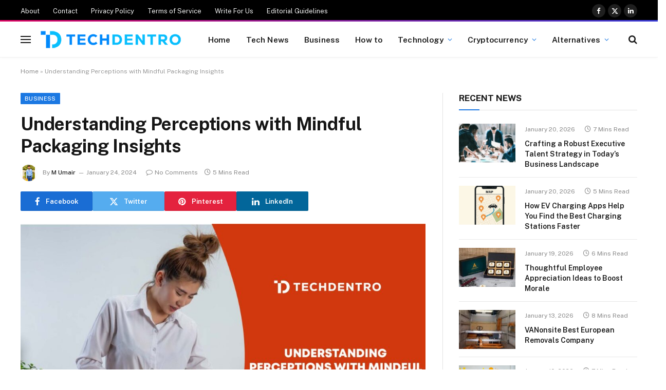

--- FILE ---
content_type: text/html; charset=UTF-8
request_url: https://techdentro.com/understanding-perceptions-with-mindful-packaging-insights/
body_size: 32154
content:

<!DOCTYPE html>
<html lang="en-US" class="s-light site-s-light">

<head>

	<meta charset="UTF-8" />
	<meta name="viewport" content="width=device-width, initial-scale=1" />
	<meta name='robots' content='index, follow, max-snippet:-1, max-image-preview:large, max-video-preview:-1' />
	<style>img:is([sizes="auto" i], [sizes^="auto," i]) { contain-intrinsic-size: 3000px 1500px }</style>
		<meta name="robots" content="index" />
<script>window.__SA_DYO_INITIALIZED__=true;</script>

	<!-- This site is optimized with the Yoast SEO plugin v26.7 - https://yoast.com/wordpress/plugins/seo/ -->
	<title>Understanding Perceptions with Mindful Packaging Insights</title><link rel="preload" as="image" imagesrcset="https://techdentro.com/wp-content/uploads/2024/01/Mindful-Packaging-Insights-1024x662.jpg 1024w, https://techdentro.com/wp-content/uploads/2024/01/Mindful-Packaging-Insights-300x194.jpg 300w, https://techdentro.com/wp-content/uploads/2024/01/Mindful-Packaging-Insights-768x497.jpg 768w, https://techdentro.com/wp-content/uploads/2024/01/Mindful-Packaging-Insights-1536x993.jpg 1536w, https://techdentro.com/wp-content/uploads/2024/01/Mindful-Packaging-Insights-150x97.jpg 150w, https://techdentro.com/wp-content/uploads/2024/01/Mindful-Packaging-Insights-450x291.jpg 450w, https://techdentro.com/wp-content/uploads/2024/01/Mindful-Packaging-Insights-1200x776.jpg 1200w, https://techdentro.com/wp-content/uploads/2024/01/Mindful-Packaging-Insights.jpg 1777w" imagesizes="(max-width: 788px) 100vw, 788px" /><link rel="preload" as="font" href="https://techdentro.com/wp-content/themes/smart-mag/css/icons/fonts/ts-icons.woff2?v3.2" type="font/woff2" crossorigin="anonymous" />
	<meta name="description" content="In this article, we explore the intricate dynamics of mindful packaging insights, how it shapes consumer attitudes" />
	<link rel="canonical" href="https://techdentro.com/understanding-perceptions-with-mindful-packaging-insights/" />
	<meta property="og:locale" content="en_US" />
	<meta property="og:type" content="article" />
	<meta property="og:title" content="Understanding Perceptions with Mindful Packaging Insights" />
	<meta property="og:description" content="In this article, we explore the intricate dynamics of mindful packaging insights, how it shapes consumer attitudes" />
	<meta property="og:url" content="https://techdentro.com/understanding-perceptions-with-mindful-packaging-insights/" />
	<meta property="og:site_name" content="TechDentro" />
	<meta property="article:published_time" content="2024-01-24T12:53:23+00:00" />
	<meta property="article:modified_time" content="2024-01-24T12:53:24+00:00" />
	<meta property="og:image" content="https://techdentro.com/wp-content/uploads/2024/01/Mindful-Packaging-Insights.jpg" />
	<meta property="og:image:width" content="1777" />
	<meta property="og:image:height" content="1149" />
	<meta property="og:image:type" content="image/jpeg" />
	<meta name="author" content="M Umair" />
	<meta name="twitter:card" content="summary_large_image" />
	<meta name="twitter:label1" content="Written by" />
	<meta name="twitter:data1" content="M Umair" />
	<meta name="twitter:label2" content="Est. reading time" />
	<meta name="twitter:data2" content="4 minutes" />
	<script type="application/ld+json" class="yoast-schema-graph">{"@context":"https://schema.org","@graph":[{"@type":"Article","@id":"https://techdentro.com/understanding-perceptions-with-mindful-packaging-insights/#article","isPartOf":{"@id":"https://techdentro.com/understanding-perceptions-with-mindful-packaging-insights/"},"author":{"name":"M Umair","@id":"https://techdentro.com/#/schema/person/0b2df1065ccde8aa61c1cb2489779fb4"},"headline":"Understanding Perceptions with Mindful Packaging Insights","datePublished":"2024-01-24T12:53:23+00:00","dateModified":"2024-01-24T12:53:24+00:00","mainEntityOfPage":{"@id":"https://techdentro.com/understanding-perceptions-with-mindful-packaging-insights/"},"wordCount":803,"commentCount":0,"image":{"@id":"https://techdentro.com/understanding-perceptions-with-mindful-packaging-insights/#primaryimage"},"thumbnailUrl":"https://techdentro.com/wp-content/uploads/2024/01/Mindful-Packaging-Insights.jpg","articleSection":["Business"],"inLanguage":"en-US","potentialAction":[{"@type":"CommentAction","name":"Comment","target":["https://techdentro.com/understanding-perceptions-with-mindful-packaging-insights/#respond"]}]},{"@type":"WebPage","@id":"https://techdentro.com/understanding-perceptions-with-mindful-packaging-insights/","url":"https://techdentro.com/understanding-perceptions-with-mindful-packaging-insights/","name":"Understanding Perceptions with Mindful Packaging Insights","isPartOf":{"@id":"https://techdentro.com/#website"},"primaryImageOfPage":{"@id":"https://techdentro.com/understanding-perceptions-with-mindful-packaging-insights/#primaryimage"},"image":{"@id":"https://techdentro.com/understanding-perceptions-with-mindful-packaging-insights/#primaryimage"},"thumbnailUrl":"https://techdentro.com/wp-content/uploads/2024/01/Mindful-Packaging-Insights.jpg","datePublished":"2024-01-24T12:53:23+00:00","dateModified":"2024-01-24T12:53:24+00:00","author":{"@id":"https://techdentro.com/#/schema/person/0b2df1065ccde8aa61c1cb2489779fb4"},"description":"In this article, we explore the intricate dynamics of mindful packaging insights, how it shapes consumer attitudes","breadcrumb":{"@id":"https://techdentro.com/understanding-perceptions-with-mindful-packaging-insights/#breadcrumb"},"inLanguage":"en-US","potentialAction":[{"@type":"ReadAction","target":["https://techdentro.com/understanding-perceptions-with-mindful-packaging-insights/"]}]},{"@type":"ImageObject","inLanguage":"en-US","@id":"https://techdentro.com/understanding-perceptions-with-mindful-packaging-insights/#primaryimage","url":"https://techdentro.com/wp-content/uploads/2024/01/Mindful-Packaging-Insights.jpg","contentUrl":"https://techdentro.com/wp-content/uploads/2024/01/Mindful-Packaging-Insights.jpg","width":1777,"height":1149,"caption":"Mindful Packaging Insights"},{"@type":"BreadcrumbList","@id":"https://techdentro.com/understanding-perceptions-with-mindful-packaging-insights/#breadcrumb","itemListElement":[{"@type":"ListItem","position":1,"name":"Home","item":"https://techdentro.com/"},{"@type":"ListItem","position":2,"name":"Understanding Perceptions with Mindful Packaging Insights"}]},{"@type":"WebSite","@id":"https://techdentro.com/#website","url":"https://techdentro.com/","name":"TechDentro","description":"Tech Guides &amp; Tips","potentialAction":[{"@type":"SearchAction","target":{"@type":"EntryPoint","urlTemplate":"https://techdentro.com/?s={search_term_string}"},"query-input":{"@type":"PropertyValueSpecification","valueRequired":true,"valueName":"search_term_string"}}],"inLanguage":"en-US"},{"@type":"Person","@id":"https://techdentro.com/#/schema/person/0b2df1065ccde8aa61c1cb2489779fb4","name":"M Umair","image":{"@type":"ImageObject","inLanguage":"en-US","@id":"https://techdentro.com/#/schema/person/image/","url":"https://secure.gravatar.com/avatar/cc9dbf9411ea5d71ebf513376f3459af?s=96&d=mm&r=g","contentUrl":"https://secure.gravatar.com/avatar/cc9dbf9411ea5d71ebf513376f3459af?s=96&d=mm&r=g","caption":"M Umair"},"description":"Meet M Umair, Guest Post Expert and TechDentro author, weaving words for tech enthusiasts. Elevate your knowledge with insightful articles. 🚀","url":"https://techdentro.com/author/m-umair/"}]}</script>
	<!-- / Yoast SEO plugin. -->


<link rel='dns-prefetch' href='//fonts.googleapis.com' />
<link rel="alternate" type="application/rss+xml" title="TechDentro &raquo; Feed" href="https://techdentro.com/feed/" />
<link rel="alternate" type="application/rss+xml" title="TechDentro &raquo; Comments Feed" href="https://techdentro.com/comments/feed/" />
<link rel="alternate" type="application/rss+xml" title="TechDentro &raquo; Understanding Perceptions with Mindful Packaging Insights Comments Feed" href="https://techdentro.com/understanding-perceptions-with-mindful-packaging-insights/feed/" />
<script type="text/javascript">
/* <![CDATA[ */
window._wpemojiSettings = {"baseUrl":"https:\/\/s.w.org\/images\/core\/emoji\/15.0.3\/72x72\/","ext":".png","svgUrl":"https:\/\/s.w.org\/images\/core\/emoji\/15.0.3\/svg\/","svgExt":".svg","source":{"concatemoji":"https:\/\/techdentro.com\/wp-includes\/js\/wp-emoji-release.min.js?ver=6.7.4"}};
/*! This file is auto-generated */
!function(i,n){var o,s,e;function c(e){try{var t={supportTests:e,timestamp:(new Date).valueOf()};sessionStorage.setItem(o,JSON.stringify(t))}catch(e){}}function p(e,t,n){e.clearRect(0,0,e.canvas.width,e.canvas.height),e.fillText(t,0,0);var t=new Uint32Array(e.getImageData(0,0,e.canvas.width,e.canvas.height).data),r=(e.clearRect(0,0,e.canvas.width,e.canvas.height),e.fillText(n,0,0),new Uint32Array(e.getImageData(0,0,e.canvas.width,e.canvas.height).data));return t.every(function(e,t){return e===r[t]})}function u(e,t,n){switch(t){case"flag":return n(e,"\ud83c\udff3\ufe0f\u200d\u26a7\ufe0f","\ud83c\udff3\ufe0f\u200b\u26a7\ufe0f")?!1:!n(e,"\ud83c\uddfa\ud83c\uddf3","\ud83c\uddfa\u200b\ud83c\uddf3")&&!n(e,"\ud83c\udff4\udb40\udc67\udb40\udc62\udb40\udc65\udb40\udc6e\udb40\udc67\udb40\udc7f","\ud83c\udff4\u200b\udb40\udc67\u200b\udb40\udc62\u200b\udb40\udc65\u200b\udb40\udc6e\u200b\udb40\udc67\u200b\udb40\udc7f");case"emoji":return!n(e,"\ud83d\udc26\u200d\u2b1b","\ud83d\udc26\u200b\u2b1b")}return!1}function f(e,t,n){var r="undefined"!=typeof WorkerGlobalScope&&self instanceof WorkerGlobalScope?new OffscreenCanvas(300,150):i.createElement("canvas"),a=r.getContext("2d",{willReadFrequently:!0}),o=(a.textBaseline="top",a.font="600 32px Arial",{});return e.forEach(function(e){o[e]=t(a,e,n)}),o}function t(e){var t=i.createElement("script");t.src=e,t.defer=!0,i.head.appendChild(t)}"undefined"!=typeof Promise&&(o="wpEmojiSettingsSupports",s=["flag","emoji"],n.supports={everything:!0,everythingExceptFlag:!0},e=new Promise(function(e){i.addEventListener("DOMContentLoaded",e,{once:!0})}),new Promise(function(t){var n=function(){try{var e=JSON.parse(sessionStorage.getItem(o));if("object"==typeof e&&"number"==typeof e.timestamp&&(new Date).valueOf()<e.timestamp+604800&&"object"==typeof e.supportTests)return e.supportTests}catch(e){}return null}();if(!n){if("undefined"!=typeof Worker&&"undefined"!=typeof OffscreenCanvas&&"undefined"!=typeof URL&&URL.createObjectURL&&"undefined"!=typeof Blob)try{var e="postMessage("+f.toString()+"("+[JSON.stringify(s),u.toString(),p.toString()].join(",")+"));",r=new Blob([e],{type:"text/javascript"}),a=new Worker(URL.createObjectURL(r),{name:"wpTestEmojiSupports"});return void(a.onmessage=function(e){c(n=e.data),a.terminate(),t(n)})}catch(e){}c(n=f(s,u,p))}t(n)}).then(function(e){for(var t in e)n.supports[t]=e[t],n.supports.everything=n.supports.everything&&n.supports[t],"flag"!==t&&(n.supports.everythingExceptFlag=n.supports.everythingExceptFlag&&n.supports[t]);n.supports.everythingExceptFlag=n.supports.everythingExceptFlag&&!n.supports.flag,n.DOMReady=!1,n.readyCallback=function(){n.DOMReady=!0}}).then(function(){return e}).then(function(){var e;n.supports.everything||(n.readyCallback(),(e=n.source||{}).concatemoji?t(e.concatemoji):e.wpemoji&&e.twemoji&&(t(e.twemoji),t(e.wpemoji)))}))}((window,document),window._wpemojiSettings);
/* ]]> */
</script>

<style id='wp-emoji-styles-inline-css' type='text/css'>

	img.wp-smiley, img.emoji {
		display: inline !important;
		border: none !important;
		box-shadow: none !important;
		height: 1em !important;
		width: 1em !important;
		margin: 0 0.07em !important;
		vertical-align: -0.1em !important;
		background: none !important;
		padding: 0 !important;
	}
</style>
<link rel='stylesheet' id='wp-block-library-css' href='https://techdentro.com/wp-includes/css/dist/block-library/style.min.css?ver=6.7.4' type='text/css' media='all' />
<style id='classic-theme-styles-inline-css' type='text/css'>
/*! This file is auto-generated */
.wp-block-button__link{color:#fff;background-color:#32373c;border-radius:9999px;box-shadow:none;text-decoration:none;padding:calc(.667em + 2px) calc(1.333em + 2px);font-size:1.125em}.wp-block-file__button{background:#32373c;color:#fff;text-decoration:none}
</style>
<style id='global-styles-inline-css' type='text/css'>
:root{--wp--preset--aspect-ratio--square: 1;--wp--preset--aspect-ratio--4-3: 4/3;--wp--preset--aspect-ratio--3-4: 3/4;--wp--preset--aspect-ratio--3-2: 3/2;--wp--preset--aspect-ratio--2-3: 2/3;--wp--preset--aspect-ratio--16-9: 16/9;--wp--preset--aspect-ratio--9-16: 9/16;--wp--preset--color--black: #000000;--wp--preset--color--cyan-bluish-gray: #abb8c3;--wp--preset--color--white: #ffffff;--wp--preset--color--pale-pink: #f78da7;--wp--preset--color--vivid-red: #cf2e2e;--wp--preset--color--luminous-vivid-orange: #ff6900;--wp--preset--color--luminous-vivid-amber: #fcb900;--wp--preset--color--light-green-cyan: #7bdcb5;--wp--preset--color--vivid-green-cyan: #00d084;--wp--preset--color--pale-cyan-blue: #8ed1fc;--wp--preset--color--vivid-cyan-blue: #0693e3;--wp--preset--color--vivid-purple: #9b51e0;--wp--preset--gradient--vivid-cyan-blue-to-vivid-purple: linear-gradient(135deg,rgba(6,147,227,1) 0%,rgb(155,81,224) 100%);--wp--preset--gradient--light-green-cyan-to-vivid-green-cyan: linear-gradient(135deg,rgb(122,220,180) 0%,rgb(0,208,130) 100%);--wp--preset--gradient--luminous-vivid-amber-to-luminous-vivid-orange: linear-gradient(135deg,rgba(252,185,0,1) 0%,rgba(255,105,0,1) 100%);--wp--preset--gradient--luminous-vivid-orange-to-vivid-red: linear-gradient(135deg,rgba(255,105,0,1) 0%,rgb(207,46,46) 100%);--wp--preset--gradient--very-light-gray-to-cyan-bluish-gray: linear-gradient(135deg,rgb(238,238,238) 0%,rgb(169,184,195) 100%);--wp--preset--gradient--cool-to-warm-spectrum: linear-gradient(135deg,rgb(74,234,220) 0%,rgb(151,120,209) 20%,rgb(207,42,186) 40%,rgb(238,44,130) 60%,rgb(251,105,98) 80%,rgb(254,248,76) 100%);--wp--preset--gradient--blush-light-purple: linear-gradient(135deg,rgb(255,206,236) 0%,rgb(152,150,240) 100%);--wp--preset--gradient--blush-bordeaux: linear-gradient(135deg,rgb(254,205,165) 0%,rgb(254,45,45) 50%,rgb(107,0,62) 100%);--wp--preset--gradient--luminous-dusk: linear-gradient(135deg,rgb(255,203,112) 0%,rgb(199,81,192) 50%,rgb(65,88,208) 100%);--wp--preset--gradient--pale-ocean: linear-gradient(135deg,rgb(255,245,203) 0%,rgb(182,227,212) 50%,rgb(51,167,181) 100%);--wp--preset--gradient--electric-grass: linear-gradient(135deg,rgb(202,248,128) 0%,rgb(113,206,126) 100%);--wp--preset--gradient--midnight: linear-gradient(135deg,rgb(2,3,129) 0%,rgb(40,116,252) 100%);--wp--preset--font-size--small: 13px;--wp--preset--font-size--medium: 20px;--wp--preset--font-size--large: 36px;--wp--preset--font-size--x-large: 42px;--wp--preset--spacing--20: 0.44rem;--wp--preset--spacing--30: 0.67rem;--wp--preset--spacing--40: 1rem;--wp--preset--spacing--50: 1.5rem;--wp--preset--spacing--60: 2.25rem;--wp--preset--spacing--70: 3.38rem;--wp--preset--spacing--80: 5.06rem;--wp--preset--shadow--natural: 6px 6px 9px rgba(0, 0, 0, 0.2);--wp--preset--shadow--deep: 12px 12px 50px rgba(0, 0, 0, 0.4);--wp--preset--shadow--sharp: 6px 6px 0px rgba(0, 0, 0, 0.2);--wp--preset--shadow--outlined: 6px 6px 0px -3px rgba(255, 255, 255, 1), 6px 6px rgba(0, 0, 0, 1);--wp--preset--shadow--crisp: 6px 6px 0px rgba(0, 0, 0, 1);}:where(.is-layout-flex){gap: 0.5em;}:where(.is-layout-grid){gap: 0.5em;}body .is-layout-flex{display: flex;}.is-layout-flex{flex-wrap: wrap;align-items: center;}.is-layout-flex > :is(*, div){margin: 0;}body .is-layout-grid{display: grid;}.is-layout-grid > :is(*, div){margin: 0;}:where(.wp-block-columns.is-layout-flex){gap: 2em;}:where(.wp-block-columns.is-layout-grid){gap: 2em;}:where(.wp-block-post-template.is-layout-flex){gap: 1.25em;}:where(.wp-block-post-template.is-layout-grid){gap: 1.25em;}.has-black-color{color: var(--wp--preset--color--black) !important;}.has-cyan-bluish-gray-color{color: var(--wp--preset--color--cyan-bluish-gray) !important;}.has-white-color{color: var(--wp--preset--color--white) !important;}.has-pale-pink-color{color: var(--wp--preset--color--pale-pink) !important;}.has-vivid-red-color{color: var(--wp--preset--color--vivid-red) !important;}.has-luminous-vivid-orange-color{color: var(--wp--preset--color--luminous-vivid-orange) !important;}.has-luminous-vivid-amber-color{color: var(--wp--preset--color--luminous-vivid-amber) !important;}.has-light-green-cyan-color{color: var(--wp--preset--color--light-green-cyan) !important;}.has-vivid-green-cyan-color{color: var(--wp--preset--color--vivid-green-cyan) !important;}.has-pale-cyan-blue-color{color: var(--wp--preset--color--pale-cyan-blue) !important;}.has-vivid-cyan-blue-color{color: var(--wp--preset--color--vivid-cyan-blue) !important;}.has-vivid-purple-color{color: var(--wp--preset--color--vivid-purple) !important;}.has-black-background-color{background-color: var(--wp--preset--color--black) !important;}.has-cyan-bluish-gray-background-color{background-color: var(--wp--preset--color--cyan-bluish-gray) !important;}.has-white-background-color{background-color: var(--wp--preset--color--white) !important;}.has-pale-pink-background-color{background-color: var(--wp--preset--color--pale-pink) !important;}.has-vivid-red-background-color{background-color: var(--wp--preset--color--vivid-red) !important;}.has-luminous-vivid-orange-background-color{background-color: var(--wp--preset--color--luminous-vivid-orange) !important;}.has-luminous-vivid-amber-background-color{background-color: var(--wp--preset--color--luminous-vivid-amber) !important;}.has-light-green-cyan-background-color{background-color: var(--wp--preset--color--light-green-cyan) !important;}.has-vivid-green-cyan-background-color{background-color: var(--wp--preset--color--vivid-green-cyan) !important;}.has-pale-cyan-blue-background-color{background-color: var(--wp--preset--color--pale-cyan-blue) !important;}.has-vivid-cyan-blue-background-color{background-color: var(--wp--preset--color--vivid-cyan-blue) !important;}.has-vivid-purple-background-color{background-color: var(--wp--preset--color--vivid-purple) !important;}.has-black-border-color{border-color: var(--wp--preset--color--black) !important;}.has-cyan-bluish-gray-border-color{border-color: var(--wp--preset--color--cyan-bluish-gray) !important;}.has-white-border-color{border-color: var(--wp--preset--color--white) !important;}.has-pale-pink-border-color{border-color: var(--wp--preset--color--pale-pink) !important;}.has-vivid-red-border-color{border-color: var(--wp--preset--color--vivid-red) !important;}.has-luminous-vivid-orange-border-color{border-color: var(--wp--preset--color--luminous-vivid-orange) !important;}.has-luminous-vivid-amber-border-color{border-color: var(--wp--preset--color--luminous-vivid-amber) !important;}.has-light-green-cyan-border-color{border-color: var(--wp--preset--color--light-green-cyan) !important;}.has-vivid-green-cyan-border-color{border-color: var(--wp--preset--color--vivid-green-cyan) !important;}.has-pale-cyan-blue-border-color{border-color: var(--wp--preset--color--pale-cyan-blue) !important;}.has-vivid-cyan-blue-border-color{border-color: var(--wp--preset--color--vivid-cyan-blue) !important;}.has-vivid-purple-border-color{border-color: var(--wp--preset--color--vivid-purple) !important;}.has-vivid-cyan-blue-to-vivid-purple-gradient-background{background: var(--wp--preset--gradient--vivid-cyan-blue-to-vivid-purple) !important;}.has-light-green-cyan-to-vivid-green-cyan-gradient-background{background: var(--wp--preset--gradient--light-green-cyan-to-vivid-green-cyan) !important;}.has-luminous-vivid-amber-to-luminous-vivid-orange-gradient-background{background: var(--wp--preset--gradient--luminous-vivid-amber-to-luminous-vivid-orange) !important;}.has-luminous-vivid-orange-to-vivid-red-gradient-background{background: var(--wp--preset--gradient--luminous-vivid-orange-to-vivid-red) !important;}.has-very-light-gray-to-cyan-bluish-gray-gradient-background{background: var(--wp--preset--gradient--very-light-gray-to-cyan-bluish-gray) !important;}.has-cool-to-warm-spectrum-gradient-background{background: var(--wp--preset--gradient--cool-to-warm-spectrum) !important;}.has-blush-light-purple-gradient-background{background: var(--wp--preset--gradient--blush-light-purple) !important;}.has-blush-bordeaux-gradient-background{background: var(--wp--preset--gradient--blush-bordeaux) !important;}.has-luminous-dusk-gradient-background{background: var(--wp--preset--gradient--luminous-dusk) !important;}.has-pale-ocean-gradient-background{background: var(--wp--preset--gradient--pale-ocean) !important;}.has-electric-grass-gradient-background{background: var(--wp--preset--gradient--electric-grass) !important;}.has-midnight-gradient-background{background: var(--wp--preset--gradient--midnight) !important;}.has-small-font-size{font-size: var(--wp--preset--font-size--small) !important;}.has-medium-font-size{font-size: var(--wp--preset--font-size--medium) !important;}.has-large-font-size{font-size: var(--wp--preset--font-size--large) !important;}.has-x-large-font-size{font-size: var(--wp--preset--font-size--x-large) !important;}
:where(.wp-block-post-template.is-layout-flex){gap: 1.25em;}:where(.wp-block-post-template.is-layout-grid){gap: 1.25em;}
:where(.wp-block-columns.is-layout-flex){gap: 2em;}:where(.wp-block-columns.is-layout-grid){gap: 2em;}
:root :where(.wp-block-pullquote){font-size: 1.5em;line-height: 1.6;}
</style>
<link rel='stylesheet' id='ez-toc-css' href='https://techdentro.com/wp-content/plugins/easy-table-of-contents/assets/css/screen.min.css?ver=2.0.80' type='text/css' media='all' />
<style id='ez-toc-inline-css' type='text/css'>
div#ez-toc-container .ez-toc-title {font-size: 120%;}div#ez-toc-container .ez-toc-title {font-weight: 500;}div#ez-toc-container ul li , div#ez-toc-container ul li a {font-size: 95%;}div#ez-toc-container ul li , div#ez-toc-container ul li a {font-weight: 500;}div#ez-toc-container nav ul ul li {font-size: 90%;}.ez-toc-box-title {font-weight: bold; margin-bottom: 10px; text-align: center; text-transform: uppercase; letter-spacing: 1px; color: #666; padding-bottom: 5px;position:absolute;top:-4%;left:5%;background-color: inherit;transition: top 0.3s ease;}.ez-toc-box-title.toc-closed {top:-25%;}
.ez-toc-container-direction {direction: ltr;}.ez-toc-counter ul{counter-reset: item ;}.ez-toc-counter nav ul li a::before {content: counters(item, '.', decimal) '. ';display: inline-block;counter-increment: item;flex-grow: 0;flex-shrink: 0;margin-right: .2em; float: left; }.ez-toc-widget-direction {direction: ltr;}.ez-toc-widget-container ul{counter-reset: item ;}.ez-toc-widget-container nav ul li a::before {content: counters(item, '.', decimal) '. ';display: inline-block;counter-increment: item;flex-grow: 0;flex-shrink: 0;margin-right: .2em; float: left; }
</style>
<link rel='stylesheet' id='smartmag-core-css' href='https://techdentro.com/wp-content/themes/smart-mag/style.css?ver=10.3.2' type='text/css' media='all' />
<style id='smartmag-core-inline-css' type='text/css'>
:root { --c-main: #1b78e2;
--c-main-rgb: 27,120,226; }
.smart-head-main { --c-shadow: rgba(0,0,0,0.02); }
.smart-head-main .smart-head-top { --head-h: 42px; border-image: linear-gradient(90deg, #e40666 0%, #3c3fde 100%); border-image-slice: 1; border-image-width: 3px 0 0 0; border-width: 3px 0; border-image-width: 0 0 3px 0; }
.smart-head-main .smart-head-mid { --head-h: 70px; border-bottom-width: 1px; border-bottom-color: #efefef; }
.s-dark .smart-head-main .smart-head-mid,
.smart-head-main .s-dark.smart-head-mid { border-bottom-color: #3f3f3f; }
.navigation-main .menu > li > a { font-size: 15.4px; letter-spacing: 0.01em; }
.navigation-main { --nav-items-space: 15px; }
.s-light .navigation { --c-nav-blip: var(--c-main); }
.smart-head-mobile .smart-head-mid { border-image: linear-gradient(90deg, #e40666 0%, #3c3fde 100%); border-image-slice: 1; border-image-width: 3px 0 0 0; border-width: 3px 0; }
.navigation-small { margin-left: calc(-1 * var(--nav-items-space)); }
.s-dark .navigation-small { --c-nav-hov: rgba(255,255,255,0.76); }
.s-dark .smart-head-main .spc-social,
.smart-head-main .s-dark .spc-social { --c-spc-social: #ffffff; --c-spc-social-hov: rgba(255,255,255,0.92); }
.smart-head-main .spc-social { --spc-social-fs: 13px; --spc-social-size: 26px; --spc-social-space: 5px; }
.s-dark .smart-head-main .search-icon:hover,
.smart-head-main .s-dark .search-icon:hover { color: #bcbcbc; }
.smart-head-main { --search-icon-size: 18px; }
.s-dark .smart-head-main .offcanvas-toggle:hover,
.smart-head-main .s-dark .offcanvas-toggle:hover { --c-hamburger: #bcbcbc; }
.smart-head .ts-button1 { font-size: 12px; border-radius: 6px; height: 34px; line-height: 34px; padding-left: 14px; padding-right: 14px; }
@media (min-width: 1200px) { .nav-hov-b .menu > li > a:before { width: calc(100% - (var(--nav-items-space, 15px)*2)); left: var(--nav-items-space); } }
@media (min-width: 941px) and (max-width: 1200px) { .navigation-main .menu > li > a { font-size: calc(10px + (15.4px - 10px) * .7); } }


</style>
<link rel='stylesheet' id='smartmag-fonts-css' href='https://fonts.googleapis.com/css?family=Public+Sans%3A400%2C400i%2C500%2C600%2C700' type='text/css' media='all' />
<link rel='stylesheet' id='smartmag-magnific-popup-css' href='https://techdentro.com/wp-content/themes/smart-mag/css/lightbox.css?ver=10.3.2' type='text/css' media='all' />
<link rel='stylesheet' id='smartmag-icons-css' href='https://techdentro.com/wp-content/themes/smart-mag/css/icons/icons.css?ver=10.3.2' type='text/css' media='all' />
<script type="text/javascript" id="smartmag-lazy-inline-js-after">
/* <![CDATA[ */
/**
 * @copyright ThemeSphere
 * @preserve
 */
var BunyadLazy={};BunyadLazy.load=function(){function a(e,n){var t={};e.dataset.bgset&&e.dataset.sizes?(t.sizes=e.dataset.sizes,t.srcset=e.dataset.bgset):t.src=e.dataset.bgsrc,function(t){var a=t.dataset.ratio;if(0<a){const e=t.parentElement;if(e.classList.contains("media-ratio")){const n=e.style;n.getPropertyValue("--a-ratio")||(n.paddingBottom=100/a+"%")}}}(e);var a,o=document.createElement("img");for(a in o.onload=function(){var t="url('"+(o.currentSrc||o.src)+"')",a=e.style;a.backgroundImage!==t&&requestAnimationFrame(()=>{a.backgroundImage=t,n&&n()}),o.onload=null,o.onerror=null,o=null},o.onerror=o.onload,t)o.setAttribute(a,t[a]);o&&o.complete&&0<o.naturalWidth&&o.onload&&o.onload()}function e(t){t.dataset.loaded||a(t,()=>{document.dispatchEvent(new Event("lazyloaded")),t.dataset.loaded=1})}function n(t){"complete"===document.readyState?t():window.addEventListener("load",t)}return{initEarly:function(){var t,a=()=>{document.querySelectorAll(".img.bg-cover:not(.lazyload)").forEach(e)};"complete"!==document.readyState?(t=setInterval(a,150),n(()=>{a(),clearInterval(t)})):a()},callOnLoad:n,initBgImages:function(t){t&&n(()=>{document.querySelectorAll(".img.bg-cover").forEach(e)})},bgLoad:a}}(),BunyadLazy.load.initEarly();
/* ]]> */
</script>
<script type="text/javascript" src="https://techdentro.com/wp-includes/js/jquery/jquery.min.js?ver=3.7.1" id="jquery-core-js"></script>
<script type="text/javascript" src="https://techdentro.com/wp-includes/js/jquery/jquery-migrate.min.js?ver=3.4.1" id="jquery-migrate-js"></script>
<script type="text/javascript" src="https://techdentro.com/wp-content/plugins/sphere-post-views/assets/js/post-views.js?ver=1.0.1" id="sphere-post-views-js"></script>
<script type="text/javascript" id="sphere-post-views-js-after">
/* <![CDATA[ */
var Sphere_PostViews = {"ajaxUrl":"https:\/\/techdentro.com\/wp-admin\/admin-ajax.php?sphere_post_views=1","sampling":0,"samplingRate":10,"repeatCountDelay":0,"postID":4155,"token":"9e95a725c8"}
/* ]]> */
</script>
<link rel="https://api.w.org/" href="https://techdentro.com/wp-json/" /><link rel="alternate" title="JSON" type="application/json" href="https://techdentro.com/wp-json/wp/v2/posts/4155" /><link rel="EditURI" type="application/rsd+xml" title="RSD" href="https://techdentro.com/xmlrpc.php?rsd" />
<meta name="generator" content="WordPress 6.7.4" />
<link rel='shortlink' href='https://techdentro.com/?p=4155' />
<link rel="alternate" title="oEmbed (JSON)" type="application/json+oembed" href="https://techdentro.com/wp-json/oembed/1.0/embed?url=https%3A%2F%2Ftechdentro.com%2Funderstanding-perceptions-with-mindful-packaging-insights%2F" />
<link rel="alternate" title="oEmbed (XML)" type="text/xml+oembed" href="https://techdentro.com/wp-json/oembed/1.0/embed?url=https%3A%2F%2Ftechdentro.com%2Funderstanding-perceptions-with-mindful-packaging-insights%2F&#038;format=xml" />

		<!-- GA Google Analytics @ https://m0n.co/ga -->
		<script async src="https://www.googletagmanager.com/gtag/js?id=UA-175458363-1"></script>
		<script>
			window.dataLayer = window.dataLayer || [];
			function gtag(){dataLayer.push(arguments);}
			gtag('js', new Date());
			gtag('config', 'UA-175458363-1');
		</script>

	
		<script>
		var BunyadSchemeKey = 'bunyad-scheme';
		(() => {
			const d = document.documentElement;
			const c = d.classList;
			var scheme = localStorage.getItem(BunyadSchemeKey);
			
			if (scheme) {
				d.dataset.origClass = c;
				scheme === 'dark' ? c.remove('s-light', 'site-s-light') : c.remove('s-dark', 'site-s-dark');
				c.add('site-s-' + scheme, 's-' + scheme);
			}
		})();
		</script>
		<meta name="generator" content="Elementor 3.34.1; features: e_font_icon_svg, additional_custom_breakpoints; settings: css_print_method-external, google_font-enabled, font_display-swap">
			<style>
				.e-con.e-parent:nth-of-type(n+4):not(.e-lazyloaded):not(.e-no-lazyload),
				.e-con.e-parent:nth-of-type(n+4):not(.e-lazyloaded):not(.e-no-lazyload) * {
					background-image: none !important;
				}
				@media screen and (max-height: 1024px) {
					.e-con.e-parent:nth-of-type(n+3):not(.e-lazyloaded):not(.e-no-lazyload),
					.e-con.e-parent:nth-of-type(n+3):not(.e-lazyloaded):not(.e-no-lazyload) * {
						background-image: none !important;
					}
				}
				@media screen and (max-height: 640px) {
					.e-con.e-parent:nth-of-type(n+2):not(.e-lazyloaded):not(.e-no-lazyload),
					.e-con.e-parent:nth-of-type(n+2):not(.e-lazyloaded):not(.e-no-lazyload) * {
						background-image: none !important;
					}
				}
			</style>
			<link rel="icon" href="https://techdentro.com/wp-content/uploads/2023/11/cropped-fav-icon-32x32.png" sizes="32x32" />
<link rel="icon" href="https://techdentro.com/wp-content/uploads/2023/11/cropped-fav-icon-192x192.png" sizes="192x192" />
<link rel="apple-touch-icon" href="https://techdentro.com/wp-content/uploads/2023/11/cropped-fav-icon-180x180.png" />
<meta name="msapplication-TileImage" content="https://techdentro.com/wp-content/uploads/2023/11/cropped-fav-icon-270x270.png" />


</head>

<body data-rsssl=1 class="post-template-default single single-post postid-4155 single-format-standard right-sidebar post-layout-modern post-cat-92 has-lb has-lb-sm ts-img-hov-fade has-sb-sep layout-normal elementor-default elementor-kit-3626">



<div class="main-wrap">

	
<div class="off-canvas-backdrop"></div>
<div class="mobile-menu-container off-canvas s-dark" id="off-canvas">

	<div class="off-canvas-head">
		<a href="#" class="close">
			<span class="visuallyhidden">Close Menu</span>
			<i class="tsi tsi-times"></i>
		</a>

		<div class="ts-logo">
					</div>
	</div>

	<div class="off-canvas-content">

		
			<ul id="menu-menu-1" class="mobile-menu"><li id="menu-item-29" class="menu-item menu-item-type-custom menu-item-object-custom menu-item-home menu-item-29"><a href="https://techdentro.com/">Home</a></li>
<li id="menu-item-3777" class="menu-item menu-item-type-taxonomy menu-item-object-category menu-item-3777"><a href="https://techdentro.com/category/tech-news/">Tech News</a></li>
<li id="menu-item-3767" class="menu-item menu-item-type-taxonomy menu-item-object-category current-post-ancestor current-menu-parent current-post-parent menu-item-3767"><a href="https://techdentro.com/category/business/">Business</a></li>
<li id="menu-item-3772" class="menu-item menu-item-type-taxonomy menu-item-object-category menu-item-3772"><a href="https://techdentro.com/category/how-to/">How to</a></li>
<li id="menu-item-3778" class="menu-item menu-item-type-taxonomy menu-item-object-category menu-item-has-children menu-item-3778"><a href="https://techdentro.com/category/technology/">Technology</a>
<ul class="sub-menu">
	<li id="menu-item-3773" class="menu-item menu-item-type-taxonomy menu-item-object-category menu-item-3773"><a href="https://techdentro.com/category/internet/">Internet</a></li>
	<li id="menu-item-3776" class="menu-item menu-item-type-taxonomy menu-item-object-category menu-item-3776"><a href="https://techdentro.com/category/software/">Software</a></li>
	<li id="menu-item-3763" class="menu-item menu-item-type-taxonomy menu-item-object-category menu-item-3763"><a href="https://techdentro.com/category/android/">Android</a></li>
	<li id="menu-item-3764" class="menu-item menu-item-type-taxonomy menu-item-object-category menu-item-3764"><a href="https://techdentro.com/category/apple/">Apple</a></li>
	<li id="menu-item-3780" class="menu-item menu-item-type-taxonomy menu-item-object-category menu-item-3780"><a href="https://techdentro.com/category/troubleshooting/laptops-troubleshooting/">Laptops</a></li>
</ul>
</li>
<li id="menu-item-3769" class="menu-item menu-item-type-taxonomy menu-item-object-category menu-item-has-children menu-item-3769"><a href="https://techdentro.com/category/cryptocurrency/">Cryptocurrency</a>
<ul class="sub-menu">
	<li id="menu-item-3765" class="menu-item menu-item-type-taxonomy menu-item-object-category menu-item-3765"><a href="https://techdentro.com/category/bitcoin/">Bitcoin</a></li>
	<li id="menu-item-3766" class="menu-item menu-item-type-taxonomy menu-item-object-category menu-item-3766"><a href="https://techdentro.com/category/blockchain/">Blockchain</a></li>
</ul>
</li>
<li id="menu-item-3762" class="menu-item menu-item-type-taxonomy menu-item-object-category menu-item-has-children menu-item-3762"><a href="https://techdentro.com/category/alternatives/">Alternatives</a>
<ul class="sub-menu">
	<li id="menu-item-3779" class="menu-item menu-item-type-taxonomy menu-item-object-category menu-item-3779"><a href="https://techdentro.com/category/troubleshooting/">Troubleshooting</a></li>
	<li id="menu-item-3771" class="menu-item menu-item-type-taxonomy menu-item-object-category menu-item-3771"><a href="https://techdentro.com/category/gaming/discord/">Discord</a></li>
	<li id="menu-item-3770" class="menu-item menu-item-type-taxonomy menu-item-object-category menu-item-3770"><a href="https://techdentro.com/category/gaming/">Gaming</a></li>
	<li id="menu-item-4197" class="menu-item menu-item-type-taxonomy menu-item-object-category menu-item-4197"><a href="https://techdentro.com/category/buyer-guides/">Buyer Guides</a></li>
</ul>
</li>
</ul>
		
					<div class="off-canvas-widgets">
				
		<div id="smartmag-block-posts-small-2" class="widget ts-block-widget smartmag-widget-posts-small">		
		<div class="block">
					<section class="block-wrap block-posts-small block-sc mb-none" data-id="1">

			<div class="widget-title block-head block-head-ac block-head-b"><h5 class="heading">What's New</h5></div>	
			<div class="block-content">
				
	<div class="loop loop-small loop-small-a loop-sep loop-small-sep grid grid-1 md:grid-1 sm:grid-1 xs:grid-1">

					
<article class="l-post small-post small-a-post m-pos-left">

	
			<div class="media">

		
			<a href="https://techdentro.com/crafting-a-robust-executive-talent-strategy-in-todays-business-landscape/" class="image-link media-ratio ar-bunyad-thumb" title="Crafting a Robust Executive Talent Strategy in Today&#8217;s Business Landscape"><span data-bgsrc="https://techdentro.com/wp-content/uploads/2026/01/Capture-5.png" class="img bg-cover wp-post-image attachment-large size-large lazyload" data-bgset="https://techdentro.com/wp-content/uploads/2026/01/Capture-5.png 300w, https://techdentro.com/wp-content/uploads/2026/01/Capture-5-150x85.png 150w" data-sizes="(max-width: 110px) 100vw, 110px"></span></a>			
			
			
			
		
		</div>
	

	
		<div class="content">

			<div class="post-meta post-meta-a post-meta-left has-below"><h4 class="is-title post-title"><a href="https://techdentro.com/crafting-a-robust-executive-talent-strategy-in-todays-business-landscape/">Crafting a Robust Executive Talent Strategy in Today&#8217;s Business Landscape</a></h4><div class="post-meta-items meta-below"><span class="meta-item date"><span class="date-link"><time class="post-date" datetime="2026-01-20T11:53:59+00:00">January 20, 2026</time></span></span></div></div>			
			
			
		</div>

	
</article>	
					
<article class="l-post small-post small-a-post m-pos-left">

	
			<div class="media">

		
			<a href="https://techdentro.com/how-ev-charging-apps-help-you-find-the-best-charging-stations-faster/" class="image-link media-ratio ar-bunyad-thumb" title="How EV Charging Apps Help You Find the Best Charging Stations Faster"><span data-bgsrc="https://techdentro.com/wp-content/uploads/2026/01/Capture-4-300x211.png" class="img bg-cover wp-post-image attachment-medium size-medium lazyload" data-bgset="https://techdentro.com/wp-content/uploads/2026/01/Capture-4-300x211.png 300w, https://techdentro.com/wp-content/uploads/2026/01/Capture-4-150x105.png 150w, https://techdentro.com/wp-content/uploads/2026/01/Capture-4-450x316.png 450w, https://techdentro.com/wp-content/uploads/2026/01/Capture-4.png 714w" data-sizes="(max-width: 110px) 100vw, 110px"></span></a>			
			
			
			
		
		</div>
	

	
		<div class="content">

			<div class="post-meta post-meta-a post-meta-left has-below"><h4 class="is-title post-title"><a href="https://techdentro.com/how-ev-charging-apps-help-you-find-the-best-charging-stations-faster/">How EV Charging Apps Help You Find the Best Charging Stations Faster</a></h4><div class="post-meta-items meta-below"><span class="meta-item date"><span class="date-link"><time class="post-date" datetime="2026-01-20T11:47:05+00:00">January 20, 2026</time></span></span></div></div>			
			
			
		</div>

	
</article>	
					
<article class="l-post small-post small-a-post m-pos-left">

	
			<div class="media">

		
			<a href="https://techdentro.com/thoughtful-employee-appreciation-ideas-to-boost-morale/" class="image-link media-ratio ar-bunyad-thumb" title="Thoughtful Employee Appreciation Ideas to Boost Morale"><span data-bgsrc="https://techdentro.com/wp-content/uploads/2026/01/download-2026-01-19T224803.139.jpg" class="img bg-cover wp-post-image attachment-large size-large lazyload" data-bgset="https://techdentro.com/wp-content/uploads/2026/01/download-2026-01-19T224803.139.jpg 225w, https://techdentro.com/wp-content/uploads/2026/01/download-2026-01-19T224803.139-150x150.jpg 150w" data-sizes="(max-width: 110px) 100vw, 110px"></span></a>			
			
			
			
		
		</div>
	

	
		<div class="content">

			<div class="post-meta post-meta-a post-meta-left has-below"><h4 class="is-title post-title"><a href="https://techdentro.com/thoughtful-employee-appreciation-ideas-to-boost-morale/">Thoughtful Employee Appreciation Ideas to Boost Morale</a></h4><div class="post-meta-items meta-below"><span class="meta-item date"><span class="date-link"><time class="post-date" datetime="2026-01-19T17:49:05+00:00">January 19, 2026</time></span></span></div></div>			
			
			
		</div>

	
</article>	
		
	</div>

					</div>

		</section>
				</div>

		</div>			</div>
		
		
		<div class="spc-social-block spc-social spc-social-b smart-head-social">
		
			
				<a href="https://www.facebook.com/TechDentro/" class="link service s-facebook" target="_blank" rel="nofollow noopener">
					<i class="icon tsi tsi-facebook"></i>					<span class="visuallyhidden">Facebook</span>
				</a>
									
			
				<a href="https://twitter.com/TechDentro" class="link service s-twitter" target="_blank" rel="nofollow noopener">
					<i class="icon tsi tsi-twitter"></i>					<span class="visuallyhidden">X (Twitter)</span>
				</a>
									
			
				<a href="https://www.linkedin.com/company/techdentro/" class="link service s-linkedin" target="_blank" rel="nofollow noopener">
					<i class="icon tsi tsi-linkedin"></i>					<span class="visuallyhidden">LinkedIn</span>
				</a>
									
			
		</div>

		
	</div>

</div>
<div class="smart-head smart-head-a smart-head-main" id="smart-head" data-sticky="auto" data-sticky-type="smart" data-sticky-full>
	
	<div class="smart-head-row smart-head-top s-dark smart-head-row-full">

		<div class="inner wrap">

							
				<div class="items items-left ">
					<div class="nav-wrap">
		<nav class="navigation navigation-small nav-hov-a">
			<ul id="menu-footer" class="menu"><li id="menu-item-499" class="menu-item menu-item-type-post_type menu-item-object-page menu-item-499"><a href="https://techdentro.com/about/">About</a></li>
<li id="menu-item-500" class="menu-item menu-item-type-post_type menu-item-object-page menu-item-500"><a href="https://techdentro.com/contact/">Contact</a></li>
<li id="menu-item-498" class="menu-item menu-item-type-post_type menu-item-object-page menu-item-privacy-policy menu-item-498"><a rel="privacy-policy" href="https://techdentro.com/privacy-policy/">Privacy Policy</a></li>
<li id="menu-item-853" class="menu-item menu-item-type-post_type menu-item-object-page menu-item-853"><a href="https://techdentro.com/terms-of-service/">Terms of Service</a></li>
<li id="menu-item-4043" class="menu-item menu-item-type-post_type menu-item-object-page menu-item-4043"><a href="https://techdentro.com/write-for-us/">Write For Us</a></li>
<li id="menu-item-4044" class="menu-item menu-item-type-post_type menu-item-object-page menu-item-4044"><a href="https://techdentro.com/editorial-guidelines/">Editorial Guidelines</a></li>
</ul>		</nav>
	</div>
				</div>

							
				<div class="items items-center empty">
								</div>

							
				<div class="items items-right ">
				
		<div class="spc-social-block spc-social spc-social-b smart-head-social">
		
			
				<a href="https://www.facebook.com/TechDentro/" class="link service s-facebook" target="_blank" rel="nofollow noopener">
					<i class="icon tsi tsi-facebook"></i>					<span class="visuallyhidden">Facebook</span>
				</a>
									
			
				<a href="https://twitter.com/TechDentro" class="link service s-twitter" target="_blank" rel="nofollow noopener">
					<i class="icon tsi tsi-twitter"></i>					<span class="visuallyhidden">X (Twitter)</span>
				</a>
									
			
				<a href="https://www.linkedin.com/company/techdentro/" class="link service s-linkedin" target="_blank" rel="nofollow noopener">
					<i class="icon tsi tsi-linkedin"></i>					<span class="visuallyhidden">LinkedIn</span>
				</a>
									
			
		</div>

						</div>

						
		</div>
	</div>

	
	<div class="smart-head-row smart-head-mid is-light smart-head-row-full">

		<div class="inner wrap">

							
				<div class="items items-left ">
				
<button class="offcanvas-toggle has-icon" type="button" aria-label="Menu">
	<span class="hamburger-icon hamburger-icon-b">
		<span class="inner"></span>
	</span>
</button>	<a href="https://techdentro.com/" title="TechDentro" rel="home" class="logo-link ts-logo logo-is-image">
		<span>
			
				
					<img src="https://techdentro.com/wp-content/uploads/2023/11/main-logo.png" class="logo-image" alt="TechDentro" width="280" height="36"/>
									 
					</span>
	</a>	<div class="nav-wrap">
		<nav class="navigation navigation-main nav-hov-b">
			<ul id="menu-menu-2" class="menu"><li class="menu-item menu-item-type-custom menu-item-object-custom menu-item-home menu-item-29"><a href="https://techdentro.com/">Home</a></li>
<li class="menu-item menu-item-type-taxonomy menu-item-object-category menu-cat-88 menu-item-3777"><a href="https://techdentro.com/category/tech-news/">Tech News</a></li>
<li class="menu-item menu-item-type-taxonomy menu-item-object-category current-post-ancestor current-menu-parent current-post-parent menu-cat-92 menu-item-3767"><a href="https://techdentro.com/category/business/">Business</a></li>
<li class="menu-item menu-item-type-taxonomy menu-item-object-category menu-cat-7 menu-item-3772"><a href="https://techdentro.com/category/how-to/">How to</a></li>
<li class="menu-item menu-item-type-taxonomy menu-item-object-category menu-item-has-children menu-cat-16 menu-item-3778"><a href="https://techdentro.com/category/technology/">Technology</a>
<ul class="sub-menu">
	<li class="menu-item menu-item-type-taxonomy menu-item-object-category menu-cat-59 menu-item-3773"><a href="https://techdentro.com/category/internet/">Internet</a></li>
	<li class="menu-item menu-item-type-taxonomy menu-item-object-category menu-cat-12 menu-item-3776"><a href="https://techdentro.com/category/software/">Software</a></li>
	<li class="menu-item menu-item-type-taxonomy menu-item-object-category menu-cat-5 menu-item-3763"><a href="https://techdentro.com/category/android/">Android</a></li>
	<li class="menu-item menu-item-type-taxonomy menu-item-object-category menu-cat-74 menu-item-3764"><a href="https://techdentro.com/category/apple/">Apple</a></li>
	<li class="menu-item menu-item-type-taxonomy menu-item-object-category menu-cat-72 menu-item-3780"><a href="https://techdentro.com/category/troubleshooting/laptops-troubleshooting/">Laptops</a></li>
</ul>
</li>
<li class="menu-item menu-item-type-taxonomy menu-item-object-category menu-item-has-children menu-cat-90 menu-item-3769"><a href="https://techdentro.com/category/cryptocurrency/">Cryptocurrency</a>
<ul class="sub-menu">
	<li class="menu-item menu-item-type-taxonomy menu-item-object-category menu-cat-91 menu-item-3765"><a href="https://techdentro.com/category/bitcoin/">Bitcoin</a></li>
	<li class="menu-item menu-item-type-taxonomy menu-item-object-category menu-cat-89 menu-item-3766"><a href="https://techdentro.com/category/blockchain/">Blockchain</a></li>
</ul>
</li>
<li class="menu-item menu-item-type-taxonomy menu-item-object-category menu-item-has-children menu-cat-10 menu-item-3762"><a href="https://techdentro.com/category/alternatives/">Alternatives</a>
<ul class="sub-menu">
	<li class="menu-item menu-item-type-taxonomy menu-item-object-category menu-cat-67 menu-item-3779"><a href="https://techdentro.com/category/troubleshooting/">Troubleshooting</a></li>
	<li class="menu-item menu-item-type-taxonomy menu-item-object-category menu-cat-68 menu-item-3771"><a href="https://techdentro.com/category/gaming/discord/">Discord</a></li>
	<li class="menu-item menu-item-type-taxonomy menu-item-object-category menu-cat-9 menu-item-3770"><a href="https://techdentro.com/category/gaming/">Gaming</a></li>
	<li class="menu-item menu-item-type-taxonomy menu-item-object-category menu-cat-8 menu-item-4197"><a href="https://techdentro.com/category/buyer-guides/">Buyer Guides</a></li>
</ul>
</li>
</ul>		</nav>
	</div>
				</div>

							
				<div class="items items-center empty">
								</div>

							
				<div class="items items-right ">
				

	<a href="#" class="search-icon has-icon-only is-icon" title="Search">
		<i class="tsi tsi-search"></i>
	</a>

				</div>

						
		</div>
	</div>

	</div>
<div class="smart-head smart-head-a smart-head-mobile" id="smart-head-mobile" data-sticky="mid" data-sticky-type="smart" data-sticky-full>
	
	<div class="smart-head-row smart-head-mid smart-head-row-3 s-dark smart-head-row-full">

		<div class="inner wrap">

							
				<div class="items items-left ">
				
<button class="offcanvas-toggle has-icon" type="button" aria-label="Menu">
	<span class="hamburger-icon hamburger-icon-a">
		<span class="inner"></span>
	</span>
</button>				</div>

							
				<div class="items items-center ">
					<a href="https://techdentro.com/" title="TechDentro" rel="home" class="logo-link ts-logo logo-is-image">
		<span>
			
				
					<img src="https://techdentro.com/wp-content/uploads/2023/11/main-logo.png" class="logo-image" alt="TechDentro" width="280" height="36"/>
									 
					</span>
	</a>				</div>

							
				<div class="items items-right ">
				

	<a href="#" class="search-icon has-icon-only is-icon" title="Search">
		<i class="tsi tsi-search"></i>
	</a>

				</div>

						
		</div>
	</div>

	</div>
<nav class="breadcrumbs is-full-width breadcrumbs-a" id="breadcrumb"><div class="inner ts-contain "><span><span><a href="https://techdentro.com/">Home</a></span> » <span class="breadcrumb_last" aria-current="page">Understanding Perceptions with Mindful Packaging Insights</span></span></div></nav>
<div class="main ts-contain cf right-sidebar">
	
		

<div class="ts-row">
	<div class="col-8 main-content s-post-contain">

					<div class="the-post-header s-head-modern s-head-modern-a">
	<div class="post-meta post-meta-a post-meta-left post-meta-single has-below"><div class="post-meta-items meta-above"><span class="meta-item cat-labels">
						
						<a href="https://techdentro.com/category/business/" class="category term-color-92" rel="category">Business</a>
					</span>
					</div><h1 class="is-title post-title">Understanding Perceptions with Mindful Packaging Insights</h1><div class="post-meta-items meta-below has-author-img"><span class="meta-item post-author has-img"><img alt='M Umair' src='https://secure.gravatar.com/avatar/cc9dbf9411ea5d71ebf513376f3459af?s=32&#038;d=mm&#038;r=g' srcset='https://secure.gravatar.com/avatar/cc9dbf9411ea5d71ebf513376f3459af?s=64&#038;d=mm&#038;r=g 2x' class='avatar avatar-32 photo' height='32' width='32' decoding='async'/><span class="by">By</span> <a href="https://techdentro.com/author/m-umair/" title="Posts by M Umair" rel="author">M Umair</a></span><span class="meta-item has-next-icon date"><time class="post-date" datetime="2024-01-24T12:53:23+00:00">January 24, 2024</time></span><span class="has-next-icon meta-item comments has-icon"><a href="https://techdentro.com/understanding-perceptions-with-mindful-packaging-insights/#respond"><i class="tsi tsi-comment-o"></i>No Comments</a></span><span class="meta-item read-time has-icon"><i class="tsi tsi-clock"></i>5 Mins Read</span></div></div>
	<div class="post-share post-share-b spc-social-colors  post-share-b1">

				
		
				
			<a href="https://www.facebook.com/sharer.php?u=https%3A%2F%2Ftechdentro.com%2Funderstanding-perceptions-with-mindful-packaging-insights%2F" class="cf service s-facebook service-lg" 
				title="Share on Facebook" target="_blank" rel="nofollow noopener">
				<i class="tsi tsi-facebook"></i>
				<span class="label">Facebook</span>
							</a>
				
				
			<a href="https://twitter.com/intent/tweet?url=https%3A%2F%2Ftechdentro.com%2Funderstanding-perceptions-with-mindful-packaging-insights%2F&#038;text=Understanding%20Perceptions%20with%20Mindful%20Packaging%20Insights" class="cf service s-twitter service-lg" 
				title="Share on X (Twitter)" target="_blank" rel="nofollow noopener">
				<i class="tsi tsi-twitter"></i>
				<span class="label">Twitter</span>
							</a>
				
				
			<a href="https://pinterest.com/pin/create/button/?url=https%3A%2F%2Ftechdentro.com%2Funderstanding-perceptions-with-mindful-packaging-insights%2F&#038;media=https%3A%2F%2Ftechdentro.com%2Fwp-content%2Fuploads%2F2024%2F01%2FMindful-Packaging-Insights.jpg&#038;description=Understanding%20Perceptions%20with%20Mindful%20Packaging%20Insights" class="cf service s-pinterest service-lg" 
				title="Share on Pinterest" target="_blank" rel="nofollow noopener">
				<i class="tsi tsi-pinterest"></i>
				<span class="label">Pinterest</span>
							</a>
				
				
			<a href="https://www.linkedin.com/shareArticle?mini=true&#038;url=https%3A%2F%2Ftechdentro.com%2Funderstanding-perceptions-with-mindful-packaging-insights%2F" class="cf service s-linkedin service-lg" 
				title="Share on LinkedIn" target="_blank" rel="nofollow noopener">
				<i class="tsi tsi-linkedin"></i>
				<span class="label">LinkedIn</span>
							</a>
				
		
				
		
				
	</div>

	
	
</div>		
					<div class="single-featured">	
	<div class="featured">
				
			<a href="https://techdentro.com/wp-content/uploads/2024/01/Mindful-Packaging-Insights.jpg" class="image-link media-ratio ar-bunyad-main" title="Understanding Perceptions with Mindful Packaging Insights"><img fetchpriority="high" width="788" height="515" src="https://techdentro.com/wp-content/uploads/2024/01/Mindful-Packaging-Insights-1024x662.jpg" class="attachment-bunyad-main size-bunyad-main no-lazy skip-lazy wp-post-image" alt="Mindful Packaging Insights" sizes="(max-width: 788px) 100vw, 788px" title="Understanding Perceptions with Mindful Packaging Insights" decoding="async" srcset="https://techdentro.com/wp-content/uploads/2024/01/Mindful-Packaging-Insights-1024x662.jpg 1024w, https://techdentro.com/wp-content/uploads/2024/01/Mindful-Packaging-Insights-300x194.jpg 300w, https://techdentro.com/wp-content/uploads/2024/01/Mindful-Packaging-Insights-768x497.jpg 768w, https://techdentro.com/wp-content/uploads/2024/01/Mindful-Packaging-Insights-1536x993.jpg 1536w, https://techdentro.com/wp-content/uploads/2024/01/Mindful-Packaging-Insights-150x97.jpg 150w, https://techdentro.com/wp-content/uploads/2024/01/Mindful-Packaging-Insights-450x291.jpg 450w, https://techdentro.com/wp-content/uploads/2024/01/Mindful-Packaging-Insights-1200x776.jpg 1200w, https://techdentro.com/wp-content/uploads/2024/01/Mindful-Packaging-Insights.jpg 1777w" /></a>		
						
			</div>

	</div>
		
		<div class="the-post s-post-modern">

			<article id="post-4155" class="post-4155 post type-post status-publish format-standard has-post-thumbnail category-business">
				
<div class="post-content-wrap has-share-float">
						<div class="post-share-float share-float-b is-hidden spc-social-colors spc-social-colored">
	<div class="inner">
					<span class="share-text">Share</span>
		
		<div class="services">
					
				
			<a href="https://www.facebook.com/sharer.php?u=https%3A%2F%2Ftechdentro.com%2Funderstanding-perceptions-with-mindful-packaging-insights%2F" class="cf service s-facebook" target="_blank" title="Facebook" rel="nofollow noopener">
				<i class="tsi tsi-facebook"></i>
				<span class="label">Facebook</span>

							</a>
				
				
			<a href="https://twitter.com/intent/tweet?url=https%3A%2F%2Ftechdentro.com%2Funderstanding-perceptions-with-mindful-packaging-insights%2F&text=Understanding%20Perceptions%20with%20Mindful%20Packaging%20Insights" class="cf service s-twitter" target="_blank" title="Twitter" rel="nofollow noopener">
				<i class="tsi tsi-twitter"></i>
				<span class="label">Twitter</span>

							</a>
				
				
			<a href="https://www.linkedin.com/shareArticle?mini=true&url=https%3A%2F%2Ftechdentro.com%2Funderstanding-perceptions-with-mindful-packaging-insights%2F" class="cf service s-linkedin" target="_blank" title="LinkedIn" rel="nofollow noopener">
				<i class="tsi tsi-linkedin"></i>
				<span class="label">LinkedIn</span>

							</a>
				
				
			<a href="https://pinterest.com/pin/create/button/?url=https%3A%2F%2Ftechdentro.com%2Funderstanding-perceptions-with-mindful-packaging-insights%2F&media=https%3A%2F%2Ftechdentro.com%2Fwp-content%2Fuploads%2F2024%2F01%2FMindful-Packaging-Insights.jpg&description=Understanding%20Perceptions%20with%20Mindful%20Packaging%20Insights" class="cf service s-pinterest" target="_blank" title="Pinterest" rel="nofollow noopener">
				<i class="tsi tsi-pinterest-p"></i>
				<span class="label">Pinterest</span>

							</a>
				
				
			<a href="https://t.me/share/url?url=https%3A%2F%2Ftechdentro.com%2Funderstanding-perceptions-with-mindful-packaging-insights%2F&title=Understanding%20Perceptions%20with%20Mindful%20Packaging%20Insights" class="cf service s-telegram" target="_blank" title="Telegram" rel="nofollow noopener">
				<i class="tsi tsi-telegram"></i>
				<span class="label">Telegram</span>

							</a>
				
				
			<a href="https://wa.me/?text=Understanding%20Perceptions%20with%20Mindful%20Packaging%20Insights%20https%3A%2F%2Ftechdentro.com%2Funderstanding-perceptions-with-mindful-packaging-insights%2F" class="cf service s-whatsapp" target="_blank" title="WhatsApp" rel="nofollow noopener">
				<i class="tsi tsi-whatsapp"></i>
				<span class="label">WhatsApp</span>

							</a>
				
		
					
		</div>
	</div>		
</div>
			
	<div class="post-content cf entry-content content-spacious">

		
				
		<p>In the realm of product presentation and consumer interaction, packaging serves as a visual and tactile gateway to the brand.</p><div id="ez-toc-container" class="ez-toc-v2_0_80 counter-hierarchy ez-toc-counter ez-toc-grey ez-toc-container-direction">
<div class="ez-toc-title-container">
<p class="ez-toc-title" style="cursor:inherit">Table of Contents</p>
<span class="ez-toc-title-toggle"><a href="#" class="ez-toc-pull-right ez-toc-btn ez-toc-btn-xs ez-toc-btn-default ez-toc-toggle" aria-label="Toggle Table of Content"><span class="ez-toc-js-icon-con"><span class=""><span class="eztoc-hide" style="display:none;">Toggle</span><span class="ez-toc-icon-toggle-span"><svg style="fill: #999;color:#999" xmlns="http://www.w3.org/2000/svg" class="list-377408" width="20px" height="20px" viewBox="0 0 24 24" fill="none"><path d="M6 6H4v2h2V6zm14 0H8v2h12V6zM4 11h2v2H4v-2zm16 0H8v2h12v-2zM4 16h2v2H4v-2zm16 0H8v2h12v-2z" fill="currentColor"></path></svg><svg style="fill: #999;color:#999" class="arrow-unsorted-368013" xmlns="http://www.w3.org/2000/svg" width="10px" height="10px" viewBox="0 0 24 24" version="1.2" baseProfile="tiny"><path d="M18.2 9.3l-6.2-6.3-6.2 6.3c-.2.2-.3.4-.3.7s.1.5.3.7c.2.2.4.3.7.3h11c.3 0 .5-.1.7-.3.2-.2.3-.5.3-.7s-.1-.5-.3-.7zM5.8 14.7l6.2 6.3 6.2-6.3c.2-.2.3-.5.3-.7s-.1-.5-.3-.7c-.2-.2-.4-.3-.7-.3h-11c-.3 0-.5.1-.7.3-.2.2-.3.5-.3.7s.1.5.3.7z"/></svg></span></span></span></a></span></div>
<nav><ul class='ez-toc-list ez-toc-list-level-1 ' ><li class='ez-toc-page-1 ez-toc-heading-level-2'><a class="ez-toc-link ez-toc-heading-1" href="#Decoding_Mindful_Packaging" >Decoding Mindful Packaging</a><ul class='ez-toc-list-level-3' ><li class='ez-toc-heading-level-3'><a class="ez-toc-link ez-toc-heading-2" href="#The_Essence" >The Essence:</a></li><li class='ez-toc-page-1 ez-toc-heading-level-3'><a class="ez-toc-link ez-toc-heading-3" href="#The_Objective" >The Objective:</a></li></ul></li><li class='ez-toc-page-1 ez-toc-heading-level-2'><a class="ez-toc-link ez-toc-heading-4" href="#Key_Elements_of_Mindful_Packaging_Insights" >Key Elements of Mindful Packaging Insights</a><ul class='ez-toc-list-level-3' ><li class='ez-toc-heading-level-3'><a class="ez-toc-link ez-toc-heading-5" href="#1_Environmental_Consciousness" >1. Environmental Consciousness</a><ul class='ez-toc-list-level-4' ><li class='ez-toc-heading-level-4'><a class="ez-toc-link ez-toc-heading-6" href="#Insight" >Insight:</a></li><li class='ez-toc-page-1 ez-toc-heading-level-4'><a class="ez-toc-link ez-toc-heading-7" href="#Strategy" >Strategy:</a></li></ul></li><li class='ez-toc-page-1 ez-toc-heading-level-3'><a class="ez-toc-link ez-toc-heading-8" href="#2_Sensory_Engagement" >2. Sensory Engagement</a><ul class='ez-toc-list-level-4' ><li class='ez-toc-heading-level-4'><a class="ez-toc-link ez-toc-heading-9" href="#Insight-2" >Insight:</a></li><li class='ez-toc-page-1 ez-toc-heading-level-4'><a class="ez-toc-link ez-toc-heading-10" href="#Strategy-2" >Strategy:</a></li></ul></li><li class='ez-toc-page-1 ez-toc-heading-level-3'><a class="ez-toc-link ez-toc-heading-11" href="#3_Cultural_Relevance" >3. Cultural Relevance</a><ul class='ez-toc-list-level-4' ><li class='ez-toc-heading-level-4'><a class="ez-toc-link ez-toc-heading-12" href="#Insight-3" >Insight:</a></li><li class='ez-toc-page-1 ez-toc-heading-level-4'><a class="ez-toc-link ez-toc-heading-13" href="#Strategy-3" >Strategy:</a></li></ul></li><li class='ez-toc-page-1 ez-toc-heading-level-3'><a class="ez-toc-link ez-toc-heading-14" href="#4_Visual_Storytelling" >4. Visual Storytelling</a><ul class='ez-toc-list-level-4' ><li class='ez-toc-heading-level-4'><a class="ez-toc-link ez-toc-heading-15" href="#Insight-4" >Insight:</a></li><li class='ez-toc-page-1 ez-toc-heading-level-4'><a class="ez-toc-link ez-toc-heading-16" href="#Strategy-4" >Strategy:</a></li></ul></li><li class='ez-toc-page-1 ez-toc-heading-level-3'><a class="ez-toc-link ez-toc-heading-17" href="#5_Inclusivity_and_Diversity" >5. Inclusivity and Diversity</a><ul class='ez-toc-list-level-4' ><li class='ez-toc-heading-level-4'><a class="ez-toc-link ez-toc-heading-18" href="#Insight-5" >Insight:</a></li><li class='ez-toc-page-1 ez-toc-heading-level-4'><a class="ez-toc-link ez-toc-heading-19" href="#Strategy-5" >Strategy:</a></li></ul></li><li class='ez-toc-page-1 ez-toc-heading-level-3'><a class="ez-toc-link ez-toc-heading-20" href="#6_Functional_Simplicity" >6. Functional Simplicity</a><ul class='ez-toc-list-level-4' ><li class='ez-toc-heading-level-4'><a class="ez-toc-link ez-toc-heading-21" href="#Insight-6" >Insight:</a></li><li class='ez-toc-page-1 ez-toc-heading-level-4'><a class="ez-toc-link ez-toc-heading-22" href="#Strategy-6" >Strategy:</a></li></ul></li></ul></li><li class='ez-toc-page-1 ez-toc-heading-level-2'><a class="ez-toc-link ez-toc-heading-23" href="#The_Impact_of_Mindful_Packaging_on_Consumer_Perceptions" >The Impact of Mindful Packaging on Consumer Perceptions</a><ul class='ez-toc-list-level-3' ><li class='ez-toc-heading-level-3'><a class="ez-toc-link ez-toc-heading-24" href="#1_Building_Trust_and_Credibility" >1. Building Trust and Credibility:</a></li><li class='ez-toc-page-1 ez-toc-heading-level-3'><a class="ez-toc-link ez-toc-heading-25" href="#2_Creating_Memorable_Experiences" >2. Creating Memorable Experiences:</a></li><li class='ez-toc-page-1 ez-toc-heading-level-3'><a class="ez-toc-link ez-toc-heading-26" href="#3_Fostering_Emotional_Connections" >3. Fostering Emotional Connections:</a></li><li class='ez-toc-page-1 ez-toc-heading-level-3'><a class="ez-toc-link ez-toc-heading-27" href="#4_Differentiating_in_a_Crowded_Market" >4. Differentiating in a Crowded Market:</a></li></ul></li><li class='ez-toc-page-1 ez-toc-heading-level-2'><a class="ez-toc-link ez-toc-heading-28" href="#Implementing_Mindful_Packaging_Practical_Steps_for_Brands" >Implementing Mindful Packaging: Practical Steps for Brands</a><ul class='ez-toc-list-level-3' ><li class='ez-toc-heading-level-3'><a class="ez-toc-link ez-toc-heading-29" href="#1_Consumer_Surveys_and_Feedback" >1. Consumer Surveys and Feedback:</a></li><li class='ez-toc-page-1 ez-toc-heading-level-3'><a class="ez-toc-link ez-toc-heading-30" href="#2_Collaboration_with_Design_Experts" >2. Collaboration with Design Experts:</a></li><li class='ez-toc-page-1 ez-toc-heading-level-3'><a class="ez-toc-link ez-toc-heading-31" href="#3_Continuous_Monitoring_of_Trends" >3. Continuous Monitoring of Trends:</a></li><li class='ez-toc-page-1 ez-toc-heading-level-3'><a class="ez-toc-link ez-toc-heading-32" href="#4_Sustainability_Audits" >4. Sustainability Audits:</a></li><li class='ez-toc-page-1 ez-toc-heading-level-3'><a class="ez-toc-link ez-toc-heading-33" href="#5_Diversity_and_Inclusion_Training" >5. Diversity and Inclusion Training:</a></li></ul></li><li class='ez-toc-page-1 ez-toc-heading-level-2'><a class="ez-toc-link ez-toc-heading-34" href="#Elevating_Consumer_Experiences_Through_Mindful_Packaging" >Elevating Consumer Experiences Through Mindful Packaging</a></li></ul></nav></div>




<p>The concept of mindful packaging transcends traditional aesthetics, delving into the psychology of consumer perceptions.</p>



<p>In this article, we explore the intricate dynamics of mindful packaging insights, how it shapes consumer attitudes, and strategies for brands to leverage this understanding to enhance their market presence.</p>



<h2 class="wp-block-heading"><span class="ez-toc-section" id="Decoding_Mindful_Packaging"></span><a></a><strong>Decoding Mindful Packaging</strong><strong></strong><span class="ez-toc-section-end"></span></h2>



<h3 class="wp-block-heading"><span class="ez-toc-section" id="The_Essence"></span><a></a><strong>The Essence:</strong><strong></strong><span class="ez-toc-section-end"></span></h3>



<p>Mindful packaging involves a conscious and strategic approach to design that considers the psychological and emotional impact on consumers. It’s an acknowledgment that packaging is not merely functional but a medium through which brands can communicate values, evoke emotions, and foster connections.</p>



<h3 class="wp-block-heading"><span class="ez-toc-section" id="The_Objective"></span><a></a><strong>The Objective:</strong><strong></strong><span class="ez-toc-section-end"></span></h3>



<p>The primary goal of mindful packaging is to create a positive and resonant experience for consumers, aligning with their values, preferences, and aspirations. This approach recognizes that packaging is a crucial touchpoint where brands can influence perceptions and contribute to a memorable brand journey.</p>



<h2 class="wp-block-heading"><span class="ez-toc-section" id="Key_Elements_of_Mindful_Packaging_Insights"></span><a></a><strong>Key Elements of Mindful Packaging Insights</strong><strong></strong><span class="ez-toc-section-end"></span></h2>



<h3 class="wp-block-heading"><span class="ez-toc-section" id="1_Environmental_Consciousness"></span><a></a><strong>1. Environmental Consciousness</strong><strong></strong><span class="ez-toc-section-end"></span></h3>



<h4 class="wp-block-heading"><span class="ez-toc-section" id="Insight"></span><a></a>Insight:<span class="ez-toc-section-end"></span></h4>



<p>Especially for specific markets, such as when <a href="https://pouch.me/custom-printed-frozen-food-bags"><u>packaging food</u></a> and produce, consumers are increasingly environmentally conscious, and packaging plays a pivotal role in shaping their perceptions of a brand’s commitment to sustainability.</p>



<h4 class="wp-block-heading"><span class="ez-toc-section" id="Strategy"></span><a></a>Strategy:<span class="ez-toc-section-end"></span></h4>



<ul class="wp-block-list">
<li>Eco-Friendly Materials: Opt for recyclable, biodegradable, or compostable materials.</li>



<li>Transparent Communication: Clearly communicate your brand’s environmental initiatives on the packaging.</li>
</ul>



<h3 class="wp-block-heading"><span class="ez-toc-section" id="2_Sensory_Engagement"></span><a></a><strong>2. Sensory Engagement</strong><strong></strong><span class="ez-toc-section-end"></span></h3>



<h4 class="wp-block-heading"><span class="ez-toc-section" id="Insight-2"></span><a></a>Insight:<span class="ez-toc-section-end"></span></h4>



<p>Engaging multiple senses through packaging enhances the overall consumer experience and fosters a stronger connection with the brand.</p>



<h4 class="wp-block-heading"><span class="ez-toc-section" id="Strategy-2"></span><a></a>Strategy:<span class="ez-toc-section-end"></span></h4>



<ul class="wp-block-list">
<li>Tactile Finishes: Introduce textures or finishes that invite touch and create a memorable tactile experience.</li>



<li>Scented Elements: Consider incorporating subtle scents into packaging for a sensory impact.</li>
</ul>



<h3 class="wp-block-heading"><span class="ez-toc-section" id="3_Cultural_Relevance"></span><a></a><strong>3. Cultural Relevance</strong><strong></strong><span class="ez-toc-section-end"></span></h3>



<h4 class="wp-block-heading"><span class="ez-toc-section" id="Insight-3"></span><a></a>Insight:<span class="ez-toc-section-end"></span></h4>



<p>Understanding and respecting cultural nuances is essential to avoid inadvertently sending messages that may be misinterpreted.</p>



<h4 class="wp-block-heading"><span class="ez-toc-section" id="Strategy-3"></span><a></a>Strategy:<span class="ez-toc-section-end"></span></h4>



<ul class="wp-block-list">
<li>Market Research: Conduct thorough market research to understand cultural preferences and sensitivities.</li>



<li>Customization for Regions: Tailor packaging elements to align with cultural aesthetics and values in specific regions.</li>
</ul>



<h3 class="wp-block-heading"><span class="ez-toc-section" id="4_Visual_Storytelling"></span><a></a><strong>4. Visual Storytelling</strong><strong></strong><span class="ez-toc-section-end"></span></h3>



<h4 class="wp-block-heading"><span class="ez-toc-section" id="Insight-4"></span><a></a>Insight:<span class="ez-toc-section-end"></span></h4>



<p>Consumers resonate with visual narratives that go beyond product images, conveying the brand’s story and values. If you’re selling products for the garden, for example, include the journey from seed to full grown plant on your <a href="https://pouch.me/custom-printed-fertilizer-bags"><u>custom printed bags</u></a>, making the relevance of your product even more appreciable.</p>



<h4 class="wp-block-heading"><span class="ez-toc-section" id="Strategy-4"></span><a></a>Strategy:<span class="ez-toc-section-end"></span></h4>



<ul class="wp-block-list">
<li>Illustrations and Graphics: Use visuals that tell a story or convey the brand’s ethos.</li>



<li>Consistent Visual Language: Maintain a cohesive visual language across different products for brand continuity.</li>
</ul>



<h3 class="wp-block-heading"><span class="ez-toc-section" id="5_Inclusivity_and_Diversity"></span><a></a><strong>5. Inclusivity and Diversity</strong><strong></strong><span class="ez-toc-section-end"></span></h3>



<h4 class="wp-block-heading"><span class="ez-toc-section" id="Insight-5"></span><a></a>Insight:<span class="ez-toc-section-end"></span></h4>



<p>Consumers appreciate brands that embrace diversity and inclusivity, and packaging can be a powerful medium to communicate these values.</p>



<h4 class="wp-block-heading"><span class="ez-toc-section" id="Strategy-5"></span><a></a>Strategy:<span class="ez-toc-section-end"></span></h4>



<ul class="wp-block-list">
<li>Diverse Imagery: Feature diverse representations in imagery and branding to reflect inclusivity.</li>



<li>Thoughtful Messaging: Craft messaging that embraces diversity and promotes a sense of belonging.</li>
</ul>



<h3 class="wp-block-heading"><span class="ez-toc-section" id="6_Functional_Simplicity"></span><a></a><strong>6. Functional Simplicity</strong><strong></strong><span class="ez-toc-section-end"></span></h3>



<h4 class="wp-block-heading"><span class="ez-toc-section" id="Insight-6"></span><a></a>Insight:<span class="ez-toc-section-end"></span></h4>



<p>Consumers often appreciate packaging that is not only visually appealing but also functional and easy to use. This applies especially to markets that value convenience on the go, such as when packaging quick eats <a href="https://pouch.me/custom-printed-granola-bags"><u>like granola bars</u></a>.</p>



<h4 class="wp-block-heading"><span class="ez-toc-section" id="Strategy-6"></span><a></a>Strategy:<span class="ez-toc-section-end"></span></h4>



<ul class="wp-block-list">
<li>User-Friendly Designs: Prioritize ease of use and functionality in packaging design.</li>



<li>Clear Instructions: Provide clear and concise instructions for product usage and disposal.</li>



<li>
</ul>



<h2 class="wp-block-heading"><span class="ez-toc-section" id="The_Impact_of_Mindful_Packaging_on_Consumer_Perceptions"></span><a></a><strong>The Impact of Mindful Packaging on Consumer Perceptions</strong><strong></strong><span class="ez-toc-section-end"></span></h2>



<h3 class="wp-block-heading"><span class="ez-toc-section" id="1_Building_Trust_and_Credibility"></span><a></a><strong>1. Building Trust and Credibility:</strong><strong></strong><span class="ez-toc-section-end"></span></h3>



<ul class="wp-block-list">
<li>Mindful packaging contributes to building trust by aligning with consumer values and demonstrating a commitment to transparency.</li>
</ul>



<h3 class="wp-block-heading"><span class="ez-toc-section" id="2_Creating_Memorable_Experiences"></span><a></a><strong>2. Creating Memorable Experiences:</strong><strong></strong><span class="ez-toc-section-end"></span></h3>



<ul class="wp-block-list">
<li>Packaging that engages multiple senses and tells a compelling story creates memorable experiences, enhancing brand recall.</li>
</ul>



<h3 class="wp-block-heading"><span class="ez-toc-section" id="3_Fostering_Emotional_Connections"></span><a></a><strong>3. Fostering Emotional Connections:</strong><strong></strong><span class="ez-toc-section-end"></span></h3>



<ul class="wp-block-list">
<li>Mindful packaging, with its attention to cultural relevance and inclusive messaging, fosters emotional connections with diverse consumer segments.</li>
</ul>



<h3 class="wp-block-heading"><span class="ez-toc-section" id="4_Differentiating_in_a_Crowded_Market"></span><a></a><strong>4. Differentiating in a Crowded Market:</strong><strong></strong><span class="ez-toc-section-end"></span></h3>



<ul class="wp-block-list">
<li>In a market saturated with options, mindful packaging serves as a differentiator, allowing brands to stand out and attract conscious consumers.</li>
</ul>



<h2 class="wp-block-heading"><span class="ez-toc-section" id="Implementing_Mindful_Packaging_Practical_Steps_for_Brands"></span><a></a><strong>Implementing Mindful Packaging: Practical Steps for Brands</strong><strong></strong><span class="ez-toc-section-end"></span></h2>



<h3 class="wp-block-heading"><span class="ez-toc-section" id="1_Consumer_Surveys_and_Feedback"></span><a></a><strong>1. Consumer Surveys and Feedback:</strong><strong></strong><span class="ez-toc-section-end"></span></h3>



<ul class="wp-block-list">
<li>Regularly gather consumer feedback through surveys to understand perceptions and preferences.</li>
</ul>



<h3 class="wp-block-heading"><span class="ez-toc-section" id="2_Collaboration_with_Design_Experts"></span><a></a><strong>2. Collaboration with Design Experts:</strong><strong></strong><span class="ez-toc-section-end"></span></h3>



<ul class="wp-block-list">
<li>Work with design experts who specialize in mindful and consumer-centric packaging.</li>
</ul>



<h3 class="wp-block-heading"><span class="ez-toc-section" id="3_Continuous_Monitoring_of_Trends"></span><a></a><strong>3. Continuous Monitoring of Trends:</strong><strong></strong><span class="ez-toc-section-end"></span></h3>



<ul class="wp-block-list">
<li>Stay abreast of evolving consumer trends and preferences to adapt packaging strategies accordingly.</li>
</ul>



<h3 class="wp-block-heading"><span class="ez-toc-section" id="4_Sustainability_Audits"></span><a></a><strong>4. Sustainability Audits:</strong><strong></strong><span class="ez-toc-section-end"></span></h3>



<ul class="wp-block-list">
<li>Conduct regular sustainability audits to ensure packaging aligns with environmental goals.</li>
</ul>



<h3 class="wp-block-heading"><span class="ez-toc-section" id="5_Diversity_and_Inclusion_Training"></span><a></a><strong>5. Diversity and Inclusion Training:</strong><strong></strong><span class="ez-toc-section-end"></span></h3>



<ul class="wp-block-list">
<li>Provide training to marketing and design teams on the importance of diversity and inclusion in packaging.</li>
</ul>



<h2 class="wp-block-heading"><span class="ez-toc-section" id="Elevating_Consumer_Experiences_Through_Mindful_Packaging"></span><strong>Elevating Consumer Experiences Through Mindful Packaging</strong><strong></strong><span class="ez-toc-section-end"></span></h2>



<p>Mindful packaging is a journey of continuous improvement, understanding, and adaptation. Brands that invest in the nuances of consumer perceptions, cultural considerations, and sustainability not only enhance their market presence but also contribute positively to the overall consumer experience.</p>



<p>As packaging evolves into a powerful storyteller, brands that prioritize mindful packaging insights position themselves as not just product providers but as contributors to a more conscious and connected consumer landscape.</p>



<p>By weaving together sustainability, sensory engagement, cultural relevance, and inclusivity, mindful packaging becomes a powerful tool to shape and build loyal fans.</p>
<!-- CONTENT END 2 -->

				
		
		
		
	</div>
</div>
	
			</article>

			
	
	<div class="post-share-bot">
		<span class="info">Share.</span>
		
		<span class="share-links spc-social spc-social-colors spc-social-bg">

			
			
				<a href="https://www.facebook.com/sharer.php?u=https%3A%2F%2Ftechdentro.com%2Funderstanding-perceptions-with-mindful-packaging-insights%2F" class="service s-facebook tsi tsi-facebook" 
					title="Share on Facebook" target="_blank" rel="nofollow noopener">
					<span class="visuallyhidden">Facebook</span>

									</a>
					
			
				<a href="https://twitter.com/intent/tweet?url=https%3A%2F%2Ftechdentro.com%2Funderstanding-perceptions-with-mindful-packaging-insights%2F&#038;text=Understanding%20Perceptions%20with%20Mindful%20Packaging%20Insights" class="service s-twitter tsi tsi-twitter" 
					title="Share on X (Twitter)" target="_blank" rel="nofollow noopener">
					<span class="visuallyhidden">Twitter</span>

									</a>
					
			
				<a href="https://pinterest.com/pin/create/button/?url=https%3A%2F%2Ftechdentro.com%2Funderstanding-perceptions-with-mindful-packaging-insights%2F&#038;media=https%3A%2F%2Ftechdentro.com%2Fwp-content%2Fuploads%2F2024%2F01%2FMindful-Packaging-Insights.jpg&#038;description=Understanding%20Perceptions%20with%20Mindful%20Packaging%20Insights" class="service s-pinterest tsi tsi-pinterest" 
					title="Share on Pinterest" target="_blank" rel="nofollow noopener">
					<span class="visuallyhidden">Pinterest</span>

									</a>
					
			
				<a href="https://www.linkedin.com/shareArticle?mini=true&#038;url=https%3A%2F%2Ftechdentro.com%2Funderstanding-perceptions-with-mindful-packaging-insights%2F" class="service s-linkedin tsi tsi-linkedin" 
					title="Share on LinkedIn" target="_blank" rel="nofollow noopener">
					<span class="visuallyhidden">LinkedIn</span>

									</a>
					
			
				<a href="https://t.me/share/url?url=https%3A%2F%2Ftechdentro.com%2Funderstanding-perceptions-with-mindful-packaging-insights%2F&#038;title=Understanding%20Perceptions%20with%20Mindful%20Packaging%20Insights" class="service s-telegram tsi tsi-telegram" 
					title="Share on Telegram" target="_blank" rel="nofollow noopener">
					<span class="visuallyhidden">Telegram</span>

									</a>
					
			
				<a href="https://wa.me/?text=Understanding%20Perceptions%20with%20Mindful%20Packaging%20Insights%20https%3A%2F%2Ftechdentro.com%2Funderstanding-perceptions-with-mindful-packaging-insights%2F" class="service s-whatsapp tsi tsi-whatsapp" 
					title="Share on WhatsApp" target="_blank" rel="nofollow noopener">
					<span class="visuallyhidden">WhatsApp</span>

									</a>
					
			
			
		</span>
	</div>
	



			<div class="author-box">
			<section class="author-info">

	<img alt='' src='https://secure.gravatar.com/avatar/cc9dbf9411ea5d71ebf513376f3459af?s=95&#038;d=mm&#038;r=g' srcset='https://secure.gravatar.com/avatar/cc9dbf9411ea5d71ebf513376f3459af?s=190&#038;d=mm&#038;r=g 2x' class='avatar avatar-95 photo' height='95' width='95' decoding='async'/>	
	<div class="description">
		<a href="https://techdentro.com/author/m-umair/" title="Posts by M Umair" rel="author">M Umair</a>		
		<ul class="social-icons">
				</ul>
		
		<p class="bio">Meet M Umair, Guest Post Expert and TechDentro author, weaving words for tech enthusiasts. Elevate your knowledge with insightful articles. 🚀</p>
	</div>
	
</section>		</div>
	

	<section class="related-posts">
							
							
				<div class="block-head block-head-ac block-head-a block-head-a1 is-left">

					<h4 class="heading">Related <span class="color">Posts</span></h4>					
									</div>
				
			
				<section class="block-wrap block-grid cols-gap-sm mb-none" data-id="2">

				
			<div class="block-content">
					
	<div class="loop loop-grid loop-grid-sm grid grid-3 md:grid-2 xs:grid-1">

					
<article class="l-post grid-post grid-sm-post">

	
			<div class="media">

		
			<a href="https://techdentro.com/crafting-a-robust-executive-talent-strategy-in-todays-business-landscape/" class="image-link media-ratio ratio-16-9" title="Crafting a Robust Executive Talent Strategy in Today&#8217;s Business Landscape"><span data-bgsrc="https://techdentro.com/wp-content/uploads/2026/01/Capture-5.png" class="img bg-cover wp-post-image attachment-large size-large lazyload" data-bgset="https://techdentro.com/wp-content/uploads/2026/01/Capture-5.png 300w, https://techdentro.com/wp-content/uploads/2026/01/Capture-5-150x85.png 150w" data-sizes="(max-width: 377px) 100vw, 377px"></span></a>			
			
			
			
		
		</div>
	

	
		<div class="content">

			<div class="post-meta post-meta-a has-below"><h4 class="is-title post-title"><a href="https://techdentro.com/crafting-a-robust-executive-talent-strategy-in-todays-business-landscape/">Crafting a Robust Executive Talent Strategy in Today&#8217;s Business Landscape</a></h4><div class="post-meta-items meta-below"><span class="meta-item date"><span class="date-link"><time class="post-date" datetime="2026-01-20T11:53:59+00:00">January 20, 2026</time></span></span></div></div>			
			
			
		</div>

	
</article>					
<article class="l-post grid-post grid-sm-post">

	
			<div class="media">

		
			<a href="https://techdentro.com/thoughtful-employee-appreciation-ideas-to-boost-morale/" class="image-link media-ratio ratio-16-9" title="Thoughtful Employee Appreciation Ideas to Boost Morale"><span data-bgsrc="https://techdentro.com/wp-content/uploads/2026/01/download-2026-01-19T224803.139.jpg" class="img bg-cover wp-post-image attachment-large size-large lazyload"></span></a>			
			
			
			
		
		</div>
	

	
		<div class="content">

			<div class="post-meta post-meta-a has-below"><h4 class="is-title post-title"><a href="https://techdentro.com/thoughtful-employee-appreciation-ideas-to-boost-morale/">Thoughtful Employee Appreciation Ideas to Boost Morale</a></h4><div class="post-meta-items meta-below"><span class="meta-item date"><span class="date-link"><time class="post-date" datetime="2026-01-19T17:49:05+00:00">January 19, 2026</time></span></span></div></div>			
			
			
		</div>

	
</article>					
<article class="l-post grid-post grid-sm-post">

	
			<div class="media">

		
			<a href="https://techdentro.com/vanonsite-best-european-removals-company/" class="image-link media-ratio ratio-16-9" title="VANonsite Best European Removals Company"><span data-bgsrc="https://techdentro.com/wp-content/uploads/2026/01/Best-European-Removals-Company-450x251.jpg" class="img bg-cover wp-post-image attachment-bunyad-medium size-bunyad-medium lazyload" data-bgset="https://techdentro.com/wp-content/uploads/2026/01/Best-European-Removals-Company-450x251.jpg 450w, https://techdentro.com/wp-content/uploads/2026/01/Best-European-Removals-Company-300x168.jpg 300w, https://techdentro.com/wp-content/uploads/2026/01/Best-European-Removals-Company-1024x572.jpg 1024w, https://techdentro.com/wp-content/uploads/2026/01/Best-European-Removals-Company-768x429.jpg 768w, https://techdentro.com/wp-content/uploads/2026/01/Best-European-Removals-Company-150x84.jpg 150w, https://techdentro.com/wp-content/uploads/2026/01/Best-European-Removals-Company-1200x670.jpg 1200w, https://techdentro.com/wp-content/uploads/2026/01/Best-European-Removals-Company.jpg 1232w" data-sizes="(max-width: 377px) 100vw, 377px" role="img" aria-label="Best European Removals Company"></span></a>			
			
			
			
		
		</div>
	

	
		<div class="content">

			<div class="post-meta post-meta-a has-below"><h4 class="is-title post-title"><a href="https://techdentro.com/vanonsite-best-european-removals-company/">VANonsite Best European Removals Company</a></h4><div class="post-meta-items meta-below"><span class="meta-item date"><span class="date-link"><time class="post-date" datetime="2026-01-13T08:16:07+00:00">January 13, 2026</time></span></span></div></div>			
			
			
		</div>

	
</article>		
	</div>

		
			</div>

		</section>
		
	</section>			
			<div class="comments">
				
	

	

	<div id="comments">
		<div class="comments-area ">

		
	
		<div id="respond" class="comment-respond">
		<div id="reply-title" class="h-tag comment-reply-title"><span class="heading">Leave A Reply</span> <small><a rel="nofollow" id="cancel-comment-reply-link" href="/understanding-perceptions-with-mindful-packaging-insights/#respond" style="display:none;">Cancel Reply</a></small></div><form action="https://techdentro.com/wp-comments-post.php" method="post" id="commentform" class="comment-form">
			<p>
				<textarea name="comment" id="comment" cols="45" rows="8" aria-required="true" placeholder="Your Comment"  maxlength="65525" required="required"></textarea>
			</p><p class="form-field comment-form-author"><input id="author" name="author" type="text" placeholder="Name *" value="" size="30" maxlength="245" required='required' /></p>
<p class="form-field comment-form-email"><input id="email" name="email" type="email" placeholder="Email *" value="" size="30" maxlength="100" required='required' /></p>
<p class="form-field comment-form-url"><input id="url" name="url" type="text" inputmode="url" placeholder="Website" value="" size="30" maxlength="200" /></p>

		<p class="comment-form-cookies-consent">
			<input id="wp-comment-cookies-consent" name="wp-comment-cookies-consent" type="checkbox" value="yes" />
			<label for="wp-comment-cookies-consent">Save my name, email, and website in this browser for the next time I comment.
			</label>
		</p>
<p class="form-submit"><input name="submit" type="submit" id="comment-submit" class="submit" value="Post Comment" /> <input type='hidden' name='comment_post_ID' value='4155' id='comment_post_ID' />
<input type='hidden' name='comment_parent' id='comment_parent' value='0' />
</p></form>	</div><!-- #respond -->
			</div>
	</div><!-- #comments -->
			</div>

		</div>
	</div>
	
			
	
	<aside class="col-4 main-sidebar has-sep" data-sticky="1">
	
			<div class="inner theiaStickySidebar">
		
			
		<div id="smartmag-block-posts-small-3" class="widget ts-block-widget smartmag-widget-posts-small">		
		<div class="block">
					<section class="block-wrap block-posts-small block-sc mb-none" data-id="3">

								
							
				<div class="block-head block-head-ac block-head-c is-left">

					<h4 class="heading">Recent News</h4>					
									</div>
				
			
			
			<div class="block-content">
				
	<div class="loop loop-small loop-small-a loop-sep loop-small-sep grid grid-1 md:grid-1 sm:grid-1 xs:grid-1">

					
<article class="l-post small-post small-a-post m-pos-left">

	
			<div class="media">

		
			<a href="https://techdentro.com/crafting-a-robust-executive-talent-strategy-in-todays-business-landscape/" class="image-link media-ratio ar-bunyad-thumb" title="Crafting a Robust Executive Talent Strategy in Today&#8217;s Business Landscape"><span data-bgsrc="https://techdentro.com/wp-content/uploads/2026/01/Capture-5.png" class="img bg-cover wp-post-image attachment-large size-large lazyload" data-bgset="https://techdentro.com/wp-content/uploads/2026/01/Capture-5.png 300w, https://techdentro.com/wp-content/uploads/2026/01/Capture-5-150x85.png 150w" data-sizes="(max-width: 110px) 100vw, 110px"></span></a>			
			
			
			
		
		</div>
	

	
		<div class="content">

			<div class="post-meta post-meta-a post-meta-left"><div class="post-meta-items meta-above"><span class="meta-item has-next-icon date"><span class="date-link"><time class="post-date" datetime="2026-01-20T11:53:59+00:00">January 20, 2026</time></span></span><span class="meta-item read-time has-icon"><i class="tsi tsi-clock"></i>7 Mins Read</span></div><h4 class="is-title post-title"><a href="https://techdentro.com/crafting-a-robust-executive-talent-strategy-in-todays-business-landscape/">Crafting a Robust Executive Talent Strategy in Today&#8217;s Business Landscape</a></h4></div>			
			
			
		</div>

	
</article>	
					
<article class="l-post small-post small-a-post m-pos-left">

	
			<div class="media">

		
			<a href="https://techdentro.com/how-ev-charging-apps-help-you-find-the-best-charging-stations-faster/" class="image-link media-ratio ar-bunyad-thumb" title="How EV Charging Apps Help You Find the Best Charging Stations Faster"><span data-bgsrc="https://techdentro.com/wp-content/uploads/2026/01/Capture-4-300x211.png" class="img bg-cover wp-post-image attachment-medium size-medium lazyload" data-bgset="https://techdentro.com/wp-content/uploads/2026/01/Capture-4-300x211.png 300w, https://techdentro.com/wp-content/uploads/2026/01/Capture-4-150x105.png 150w, https://techdentro.com/wp-content/uploads/2026/01/Capture-4-450x316.png 450w, https://techdentro.com/wp-content/uploads/2026/01/Capture-4.png 714w" data-sizes="(max-width: 110px) 100vw, 110px"></span></a>			
			
			
			
		
		</div>
	

	
		<div class="content">

			<div class="post-meta post-meta-a post-meta-left"><div class="post-meta-items meta-above"><span class="meta-item has-next-icon date"><span class="date-link"><time class="post-date" datetime="2026-01-20T11:47:05+00:00">January 20, 2026</time></span></span><span class="meta-item read-time has-icon"><i class="tsi tsi-clock"></i>5 Mins Read</span></div><h4 class="is-title post-title"><a href="https://techdentro.com/how-ev-charging-apps-help-you-find-the-best-charging-stations-faster/">How EV Charging Apps Help You Find the Best Charging Stations Faster</a></h4></div>			
			
			
		</div>

	
</article>	
					
<article class="l-post small-post small-a-post m-pos-left">

	
			<div class="media">

		
			<a href="https://techdentro.com/thoughtful-employee-appreciation-ideas-to-boost-morale/" class="image-link media-ratio ar-bunyad-thumb" title="Thoughtful Employee Appreciation Ideas to Boost Morale"><span data-bgsrc="https://techdentro.com/wp-content/uploads/2026/01/download-2026-01-19T224803.139.jpg" class="img bg-cover wp-post-image attachment-large size-large lazyload" data-bgset="https://techdentro.com/wp-content/uploads/2026/01/download-2026-01-19T224803.139.jpg 225w, https://techdentro.com/wp-content/uploads/2026/01/download-2026-01-19T224803.139-150x150.jpg 150w" data-sizes="(max-width: 110px) 100vw, 110px"></span></a>			
			
			
			
		
		</div>
	

	
		<div class="content">

			<div class="post-meta post-meta-a post-meta-left"><div class="post-meta-items meta-above"><span class="meta-item has-next-icon date"><span class="date-link"><time class="post-date" datetime="2026-01-19T17:49:05+00:00">January 19, 2026</time></span></span><span class="meta-item read-time has-icon"><i class="tsi tsi-clock"></i>6 Mins Read</span></div><h4 class="is-title post-title"><a href="https://techdentro.com/thoughtful-employee-appreciation-ideas-to-boost-morale/">Thoughtful Employee Appreciation Ideas to Boost Morale</a></h4></div>			
			
			
		</div>

	
</article>	
					
<article class="l-post small-post small-a-post m-pos-left">

	
			<div class="media">

		
			<a href="https://techdentro.com/vanonsite-best-european-removals-company/" class="image-link media-ratio ar-bunyad-thumb" title="VANonsite Best European Removals Company"><span data-bgsrc="https://techdentro.com/wp-content/uploads/2026/01/Best-European-Removals-Company-300x168.jpg" class="img bg-cover wp-post-image attachment-medium size-medium lazyload" data-bgset="https://techdentro.com/wp-content/uploads/2026/01/Best-European-Removals-Company-300x168.jpg 300w, https://techdentro.com/wp-content/uploads/2026/01/Best-European-Removals-Company-1024x572.jpg 1024w, https://techdentro.com/wp-content/uploads/2026/01/Best-European-Removals-Company-768x429.jpg 768w, https://techdentro.com/wp-content/uploads/2026/01/Best-European-Removals-Company-150x84.jpg 150w, https://techdentro.com/wp-content/uploads/2026/01/Best-European-Removals-Company-450x251.jpg 450w, https://techdentro.com/wp-content/uploads/2026/01/Best-European-Removals-Company-1200x670.jpg 1200w, https://techdentro.com/wp-content/uploads/2026/01/Best-European-Removals-Company.jpg 1232w" data-sizes="(max-width: 110px) 100vw, 110px" role="img" aria-label="Best European Removals Company"></span></a>			
			
			
			
		
		</div>
	

	
		<div class="content">

			<div class="post-meta post-meta-a post-meta-left"><div class="post-meta-items meta-above"><span class="meta-item has-next-icon date"><span class="date-link"><time class="post-date" datetime="2026-01-13T08:16:07+00:00">January 13, 2026</time></span></span><span class="meta-item read-time has-icon"><i class="tsi tsi-clock"></i>8 Mins Read</span></div><h4 class="is-title post-title"><a href="https://techdentro.com/vanonsite-best-european-removals-company/">VANonsite Best European Removals Company</a></h4></div>			
			
			
		</div>

	
</article>	
					
<article class="l-post small-post small-a-post m-pos-left">

	
			<div class="media">

		
			<a href="https://techdentro.com/diy-kids-room-decor-ideas-for-a-personal-touch/" class="image-link media-ratio ar-bunyad-thumb" title="DIY Kids Room Decor Ideas for a Personal Touch"><span data-bgsrc="https://techdentro.com/wp-content/uploads/2026/01/Screenshot-2026-01-10-152137-300x199.png" class="img bg-cover wp-post-image attachment-medium size-medium lazyload" data-bgset="https://techdentro.com/wp-content/uploads/2026/01/Screenshot-2026-01-10-152137-300x199.png 300w, https://techdentro.com/wp-content/uploads/2026/01/Screenshot-2026-01-10-152137-768x509.png 768w, https://techdentro.com/wp-content/uploads/2026/01/Screenshot-2026-01-10-152137-150x100.png 150w, https://techdentro.com/wp-content/uploads/2026/01/Screenshot-2026-01-10-152137-450x299.png 450w, https://techdentro.com/wp-content/uploads/2026/01/Screenshot-2026-01-10-152137.png 900w" data-sizes="(max-width: 110px) 100vw, 110px"></span></a>			
			
			
			
		
		</div>
	

	
		<div class="content">

			<div class="post-meta post-meta-a post-meta-left"><div class="post-meta-items meta-above"><span class="meta-item has-next-icon date"><span class="date-link"><time class="post-date" datetime="2026-01-10T10:24:37+00:00">January 10, 2026</time></span></span><span class="meta-item read-time has-icon"><i class="tsi tsi-clock"></i>7 Mins Read</span></div><h4 class="is-title post-title"><a href="https://techdentro.com/diy-kids-room-decor-ideas-for-a-personal-touch/">DIY Kids Room Decor Ideas for a Personal Touch</a></h4></div>			
			
			
		</div>

	
</article>	
		
	</div>

					</div>

		</section>
				</div>

		</div><div id="bunyad-social-2" class="widget widget-social-b"><div class="widget-title block-head block-head-ac block-head block-head-ac block-head-g is-left has-style"><h5 class="heading">Follow Us</h5></div>		<div class="spc-social-follow spc-social-follow-a spc-social-colors spc-social-bg">
			<ul class="services grid grid-1 md:grid-4 sm:grid-2" itemscope itemtype="http://schema.org/Organization">
				<link itemprop="url" href="https://techdentro.com/">
								
				<li class="service-wrap">

					<a href="https://www.facebook.com/TechDentro/" class="service service-link s-facebook" target="_blank" itemprop="sameAs" rel="nofollow noopener">
						<i class="the-icon tsi tsi-facebook"></i>
						<span class="label">Facebook</span>

							
					</a>

				</li>
				
								
				<li class="service-wrap">

					<a href="https://twitter.com/TechDentro" class="service service-link s-twitter" target="_blank" itemprop="sameAs" rel="nofollow noopener">
						<i class="the-icon tsi tsi-twitter"></i>
						<span class="label">Twitter</span>

							
					</a>

				</li>
				
								
				<li class="service-wrap">

					<a href="https://www.linkedin.com/company/techdentro/" class="service service-link s-linkedin" target="_blank" itemprop="sameAs" rel="nofollow noopener">
						<i class="the-icon tsi tsi-linkedin"></i>
						<span class="label">LinkedIn</span>

							
					</a>

				</li>
				
							</ul>
		</div>
		
		</div>
		<div id="smartmag-block-grid-2" class="widget ts-block-widget smartmag-widget-grid">		
		<div class="block">
					<section class="block-wrap block-grid block-sc mb-none" data-id="4">

								
							
				<div class="block-head block-head-ac block-head-c is-left">

					<h4 class="heading">Top Posts</h4>					
									</div>
				
			
			
			<div class="block-content">
					
	<div class="loop loop-grid loop-grid-base grid grid-1 md:grid-1 xs:grid-1">

					
<article class="l-post grid-post grid-base-post">

	
			<div class="media">

		
			<a href="https://techdentro.com/how-to-screenshot-on-an-hp-laptop/" class="image-link media-ratio ratio-16-9" title="How to Screenshot on an HP Laptop: The Guide"><span data-bgsrc="https://techdentro.com/wp-content/uploads/2024/03/How-to-Screenshot-on-an-HP-Laptop-450x272.jpg" class="img bg-cover wp-post-image attachment-bunyad-medium size-bunyad-medium lazyload" data-bgset="https://techdentro.com/wp-content/uploads/2024/03/How-to-Screenshot-on-an-HP-Laptop-450x272.jpg 450w, https://techdentro.com/wp-content/uploads/2024/03/How-to-Screenshot-on-an-HP-Laptop-300x181.jpg 300w, https://techdentro.com/wp-content/uploads/2024/03/How-to-Screenshot-on-an-HP-Laptop-768x464.jpg 768w, https://techdentro.com/wp-content/uploads/2024/03/How-to-Screenshot-on-an-HP-Laptop-150x91.jpg 150w, https://techdentro.com/wp-content/uploads/2024/03/How-to-Screenshot-on-an-HP-Laptop.jpg 792w" data-sizes="(max-width: 377px) 100vw, 377px" role="img" aria-label="How to Screenshot on an HP Laptop"></span></a>			
			
			
							
				<span class="cat-labels cat-labels-overlay c-overlay p-bot-left">
				<a href="https://techdentro.com/category/troubleshooting/laptops-troubleshooting/" class="category term-color-72" rel="category" tabindex="-1">Laptops</a>
			</span>
						
			
		
		</div>
	

	
		<div class="content">

			<div class="post-meta post-meta-a has-below"><h2 class="is-title post-title"><a href="https://techdentro.com/how-to-screenshot-on-an-hp-laptop/">How to Screenshot on an HP Laptop: The Guide</a></h2><div class="post-meta-items meta-below"><span class="meta-item post-author"><span class="by">By</span> <a href="https://techdentro.com/author/steve/" title="Posts by Steve" rel="author">Steve</a></span><span class="meta-item date"><span class="date-link"><time class="post-date" datetime="2024-03-28T00:36:46+00:00">March 28, 2024</time></span></span></div></div>			
			
			
		</div>

	
</article>					
<article class="l-post grid-post grid-base-post">

	
			<div class="media">

		
			<a href="https://techdentro.com/flutter-vs-swift-which-one-best-fits-for-your-next-ios-app-development-project/" class="image-link media-ratio ratio-16-9" title="Flutter vs. Swift: Which One Best Fits For Your Next IOS App Development Project?"><span data-bgsrc="https://techdentro.com/wp-content/uploads/2024/02/th-30-450x187.jpg" class="img bg-cover wp-post-image attachment-bunyad-medium size-bunyad-medium lazyload" data-bgset="https://techdentro.com/wp-content/uploads/2024/02/th-30-450x187.jpg 450w, https://techdentro.com/wp-content/uploads/2024/02/th-30.jpg 474w" data-sizes="(max-width: 377px) 100vw, 377px"></span></a>			
			
			
							
				<span class="cat-labels cat-labels-overlay c-overlay p-bot-left">
				<a href="https://techdentro.com/category/technology/" class="category term-color-16" rel="category" tabindex="-1">Technology</a>
			</span>
						
			
		
		</div>
	

	
		<div class="content">

			<div class="post-meta post-meta-a has-below"><h2 class="is-title post-title"><a href="https://techdentro.com/flutter-vs-swift-which-one-best-fits-for-your-next-ios-app-development-project/">Flutter vs. Swift: Which One Best Fits For Your Next IOS App Development Project?</a></h2><div class="post-meta-items meta-below"><span class="meta-item post-author"><span class="by">By</span> <a href="https://techdentro.com/author/iqnewswire/" title="Posts by Syed Qasim" rel="author">Syed Qasim</a></span><span class="meta-item date"><span class="date-link"><time class="post-date" datetime="2024-02-20T14:53:18+00:00">February 20, 2024</time></span></span></div></div>			
			
			
		</div>

	
</article>					
<article class="l-post grid-post grid-base-post">

	
			<div class="media">

		
			<a href="https://techdentro.com/unlocking-the-power-of-vpns-in-india-navigating-the-digital-landscape-safely/" class="image-link media-ratio ratio-16-9" title="Unlocking the Power of VPNs in India: Navigating the Digital Landscape Safely"><span data-bgsrc="https://techdentro.com/wp-content/uploads/2024/01/WhatsApp-Image-2024-01-24-at-17.38.43_35a48a4c-450x291.jpg" class="img bg-cover wp-post-image attachment-bunyad-medium size-bunyad-medium lazyload" data-bgset="https://techdentro.com/wp-content/uploads/2024/01/WhatsApp-Image-2024-01-24-at-17.38.43_35a48a4c-450x291.jpg 450w, https://techdentro.com/wp-content/uploads/2024/01/WhatsApp-Image-2024-01-24-at-17.38.43_35a48a4c-1024x662.jpg 1024w, https://techdentro.com/wp-content/uploads/2024/01/WhatsApp-Image-2024-01-24-at-17.38.43_35a48a4c-768x496.jpg 768w, https://techdentro.com/wp-content/uploads/2024/01/WhatsApp-Image-2024-01-24-at-17.38.43_35a48a4c-1536x993.jpg 1536w, https://techdentro.com/wp-content/uploads/2024/01/WhatsApp-Image-2024-01-24-at-17.38.43_35a48a4c-1200x776.jpg 1200w, https://techdentro.com/wp-content/uploads/2024/01/WhatsApp-Image-2024-01-24-at-17.38.43_35a48a4c.jpg 1600w" data-sizes="(max-width: 377px) 100vw, 377px"></span></a>			
			
			
							
				<span class="cat-labels cat-labels-overlay c-overlay p-bot-left">
				<a href="https://techdentro.com/category/internet/" class="category term-color-59" rel="category" tabindex="-1">Internet</a>
			</span>
						
			
		
		</div>
	

	
		<div class="content">

			<div class="post-meta post-meta-a has-below"><h2 class="is-title post-title"><a href="https://techdentro.com/unlocking-the-power-of-vpns-in-india-navigating-the-digital-landscape-safely/">Unlocking the Power of VPNs in India: Navigating the Digital Landscape Safely</a></h2><div class="post-meta-items meta-below"><span class="meta-item post-author"><span class="by">By</span> <a href="https://techdentro.com/author/m-umair/" title="Posts by M Umair" rel="author">M Umair</a></span><span class="meta-item date"><span class="date-link"><time class="post-date" datetime="2024-01-24T12:44:09+00:00">January 24, 2024</time></span></span></div></div>			
			
			
		</div>

	
</article>		
	</div>

		
			</div>

		</section>
				</div>

		</div>		</div>
	
	</aside>
	
</div>
	</div>

			<footer class="main-footer cols-gap-lg footer-bold s-dark">

						<div class="upper-footer bold-footer-upper">
			<div class="ts-contain wrap">
				<div class="widgets row cf">
					<div class="widget col-4 widget_text">			<div class="textwidget"><p><a href="https://techdentro.com/"><img decoding="async" class="wp-image-3710 size-medium alignleft" src="https://techdentro.com/wp-content/uploads/2023/11/techdentro-logo-300x39.png" alt="techdentro logo" width="300" height="39" srcset="https://techdentro.com/wp-content/uploads/2023/11/techdentro-logo-300x39.png 300w, https://techdentro.com/wp-content/uploads/2023/11/techdentro-logo-150x19.png 150w, https://techdentro.com/wp-content/uploads/2023/11/techdentro-logo.png 350w" sizes="(max-width: 300px) 100vw, 300px" /></a></p>
<p>&nbsp;</p>
<p>&nbsp;</p>
<p>TechDentro is the place where you can find solutions for your tech problems, discover the latest releases, and get opinions from the experts.</p>
<p>Email: <a href="mailto:techdentro@gmail.com">techdentro@gmail.com</a></p>
<p><a href="https://news.google.com/publications/CAAqBwgKMPLTjAswuZHsAg" target="_blank" rel="noopener"><img loading="lazy" decoding="async" class="wp-image-3856 size-full alignleft" src="https://techdentro.com/wp-content/uploads/2023/12/new-logo.png" alt="news logo" width="220" height="77" srcset="https://techdentro.com/wp-content/uploads/2023/12/new-logo.png 220w, https://techdentro.com/wp-content/uploads/2023/12/new-logo-150x53.png 150w" sizes="(max-width: 220px) 100vw, 220px" /></a></p>
</div>
		</div>
		<div class="widget col-4 ts-block-widget smartmag-widget-posts-small">		
		<div class="block">
					<section class="block-wrap block-posts-small block-sc mb-none" data-id="5">

			<div class="widget-title block-head block-head-ac block-head block-head-ac block-head-b is-left has-style"><h5 class="heading">Most Popular</h5></div>	
			<div class="block-content">
				
	<div class="loop loop-small loop-small-a loop-sep loop-small-sep grid grid-1 md:grid-1 sm:grid-1 xs:grid-1">

					
<article class="l-post small-post small-a-post m-pos-left">

	
			<div class="media">

		
			<a href="https://techdentro.com/spsb-63/" class="image-link media-ratio ar-bunyad-thumb" title="SPSB 63: Unlocking Innovation and Efficiency for Businesses"><span data-bgsrc="https://techdentro.com/wp-content/uploads/2025/10/Screenshot_21-3-300x194.jpg" class="img bg-cover wp-post-image attachment-medium size-medium lazyload" data-bgset="https://techdentro.com/wp-content/uploads/2025/10/Screenshot_21-3-300x194.jpg 300w, https://techdentro.com/wp-content/uploads/2025/10/Screenshot_21-3-768x496.jpg 768w, https://techdentro.com/wp-content/uploads/2025/10/Screenshot_21-3-150x97.jpg 150w, https://techdentro.com/wp-content/uploads/2025/10/Screenshot_21-3-450x290.jpg 450w, https://techdentro.com/wp-content/uploads/2025/10/Screenshot_21-3.jpg 956w" data-sizes="(max-width: 110px) 100vw, 110px" role="img" aria-label="SPSB 63"></span></a>			
			
			
			
		
		</div>
	

	
		<div class="content">

			<div class="post-meta post-meta-a post-meta-left has-below"><h4 class="is-title post-title"><a href="https://techdentro.com/spsb-63/">SPSB 63: Unlocking Innovation and Efficiency for Businesses</a></h4><div class="post-meta-items meta-below"><span class="meta-item has-next-icon date"><span class="date-link"><time class="post-date" datetime="2025-10-13T09:11:00+00:00">October 13, 2025</time></span></span><span title="342 Article Views" class="meta-item post-views has-icon"><i class="tsi tsi-bar-chart-2"></i>342 <span>Views</span></span></div></div>			
			
			
		</div>

	
</article>	
					
<article class="l-post small-post small-a-post m-pos-left">

	
			<div class="media">

		
			<a href="https://techdentro.com/revops-digital-growth-strategies/" class="image-link media-ratio ar-bunyad-thumb" title="Harnessing the Power of Revenue Operations to Drive Growth in the Digital Age"><span data-bgsrc="https://techdentro.com/wp-content/uploads/2024/03/revenue-operations-platform-300x214.jpg" class="img bg-cover wp-post-image attachment-medium size-medium lazyload" data-bgset="https://techdentro.com/wp-content/uploads/2024/03/revenue-operations-platform-300x214.jpg 300w, https://techdentro.com/wp-content/uploads/2024/03/revenue-operations-platform-150x107.jpg 150w, https://techdentro.com/wp-content/uploads/2024/03/revenue-operations-platform-450x322.jpg 450w, https://techdentro.com/wp-content/uploads/2024/03/revenue-operations-platform.jpg 666w" data-sizes="(max-width: 110px) 100vw, 110px" role="img" aria-label="revenue operations platform"></span></a>			
			
			
			
		
		</div>
	

	
		<div class="content">

			<div class="post-meta post-meta-a post-meta-left has-below"><h4 class="is-title post-title"><a href="https://techdentro.com/revops-digital-growth-strategies/">Harnessing the Power of Revenue Operations to Drive Growth in the Digital Age</a></h4><div class="post-meta-items meta-below"><span class="meta-item has-next-icon date"><span class="date-link"><time class="post-date" datetime="2024-03-22T21:01:06+00:00">March 22, 2024</time></span></span><span title="56 Article Views" class="meta-item post-views has-icon"><i class="tsi tsi-bar-chart-2"></i>56 <span>Views</span></span></div></div>			
			
			
		</div>

	
</article>	
		
	</div>

					</div>

		</section>
				</div>

		</div>
		<div class="widget col-4 ts-block-widget smartmag-widget-posts-small">		
		<div class="block">
					<section class="block-wrap block-posts-small block-sc mb-none" data-id="6">

			<div class="widget-title block-head block-head-ac block-head block-head-ac block-head-b is-left has-style"><h5 class="heading">Recent Posts</h5></div>	
			<div class="block-content">
				
	<div class="loop loop-small loop-small-a loop-sep loop-small-sep grid grid-1 md:grid-1 sm:grid-1 xs:grid-1">

					
<article class="l-post small-post small-a-post m-pos-left">

	
			<div class="media">

		
			<a href="https://techdentro.com/crafting-a-robust-executive-talent-strategy-in-todays-business-landscape/" class="image-link media-ratio ar-bunyad-thumb" title="Crafting a Robust Executive Talent Strategy in Today&#8217;s Business Landscape"><span data-bgsrc="https://techdentro.com/wp-content/uploads/2026/01/Capture-5.png" class="img bg-cover wp-post-image attachment-large size-large lazyload" data-bgset="https://techdentro.com/wp-content/uploads/2026/01/Capture-5.png 300w, https://techdentro.com/wp-content/uploads/2026/01/Capture-5-150x85.png 150w" data-sizes="(max-width: 110px) 100vw, 110px"></span></a>			
			
			
			
		
		</div>
	

	
		<div class="content">

			<div class="post-meta post-meta-a post-meta-left has-below"><h4 class="is-title post-title"><a href="https://techdentro.com/crafting-a-robust-executive-talent-strategy-in-todays-business-landscape/">Crafting a Robust Executive Talent Strategy in Today&#8217;s Business Landscape</a></h4><div class="post-meta-items meta-below"><span class="meta-item date"><span class="date-link"><time class="post-date" datetime="2026-01-20T11:53:59+00:00">January 20, 2026</time></span></span></div></div>			
			
			
		</div>

	
</article>	
					
<article class="l-post small-post small-a-post m-pos-left">

	
			<div class="media">

		
			<a href="https://techdentro.com/how-ev-charging-apps-help-you-find-the-best-charging-stations-faster/" class="image-link media-ratio ar-bunyad-thumb" title="How EV Charging Apps Help You Find the Best Charging Stations Faster"><span data-bgsrc="https://techdentro.com/wp-content/uploads/2026/01/Capture-4-300x211.png" class="img bg-cover wp-post-image attachment-medium size-medium lazyload" data-bgset="https://techdentro.com/wp-content/uploads/2026/01/Capture-4-300x211.png 300w, https://techdentro.com/wp-content/uploads/2026/01/Capture-4-150x105.png 150w, https://techdentro.com/wp-content/uploads/2026/01/Capture-4-450x316.png 450w, https://techdentro.com/wp-content/uploads/2026/01/Capture-4.png 714w" data-sizes="(max-width: 110px) 100vw, 110px"></span></a>			
			
			
			
		
		</div>
	

	
		<div class="content">

			<div class="post-meta post-meta-a post-meta-left has-below"><h4 class="is-title post-title"><a href="https://techdentro.com/how-ev-charging-apps-help-you-find-the-best-charging-stations-faster/">How EV Charging Apps Help You Find the Best Charging Stations Faster</a></h4><div class="post-meta-items meta-below"><span class="meta-item date"><span class="date-link"><time class="post-date" datetime="2026-01-20T11:47:05+00:00">January 20, 2026</time></span></span></div></div>			
			
			
		</div>

	
</article>	
		
	</div>

					</div>

		</section>
				</div>

		</div><div class="widget col-4 widget_block">serpzilla

<?php echo do_shortcode('[serpzilla]') ?></div>				</div>
			</div>
		</div>
		
	
			<div class="lower-footer bold-footer-lower">
			<div class="ts-contain inner">

				

				
		<div class="spc-social-block spc-social spc-social-b ">
		
			
				<a href="https://www.facebook.com/TechDentro/" class="link service s-facebook" target="_blank" rel="nofollow noopener">
					<i class="icon tsi tsi-facebook"></i>					<span class="visuallyhidden">Facebook</span>
				</a>
									
			
				<a href="https://twitter.com/TechDentro" class="link service s-twitter" target="_blank" rel="nofollow noopener">
					<i class="icon tsi tsi-twitter"></i>					<span class="visuallyhidden">X (Twitter)</span>
				</a>
									
			
				<a href="https://www.linkedin.com/company/techdentro/" class="link service s-linkedin" target="_blank" rel="nofollow noopener">
					<i class="icon tsi tsi-linkedin"></i>					<span class="visuallyhidden">LinkedIn</span>
				</a>
									
			
		</div>

		
											
						<div class="links">
							<div class="menu-footer-container"><ul id="menu-footer-1" class="menu"><li class="menu-item menu-item-type-post_type menu-item-object-page menu-item-499"><a href="https://techdentro.com/about/">About</a></li>
<li class="menu-item menu-item-type-post_type menu-item-object-page menu-item-500"><a href="https://techdentro.com/contact/">Contact</a></li>
<li class="menu-item menu-item-type-post_type menu-item-object-page menu-item-privacy-policy menu-item-498"><a rel="privacy-policy" href="https://techdentro.com/privacy-policy/">Privacy Policy</a></li>
<li class="menu-item menu-item-type-post_type menu-item-object-page menu-item-853"><a href="https://techdentro.com/terms-of-service/">Terms of Service</a></li>
<li class="menu-item menu-item-type-post_type menu-item-object-page menu-item-4043"><a href="https://techdentro.com/write-for-us/">Write For Us</a></li>
<li class="menu-item menu-item-type-post_type menu-item-object-page menu-item-4044"><a href="https://techdentro.com/editorial-guidelines/">Editorial Guidelines</a></li>
</ul></div>						</div>
						
				
				<div class="copyright">
					&copy; 2026 <a href="https://techdentro.com/"> Techdentro </a> All Rights Reserved				</div>
			</div>
		</div>		
			</footer>
		
	
</div><!-- .main-wrap -->



	<div class="search-modal-wrap" data-scheme="dark">
		<div class="search-modal-box" role="dialog" aria-modal="true">

			<form method="get" class="search-form" action="https://techdentro.com/">
				<input type="search" class="search-field live-search-query" name="s" placeholder="Search..." value="" required />

				<button type="submit" class="search-submit visuallyhidden">Submit</button>

				<p class="message">
					Type above and press <em>Enter</em> to search. Press <em>Esc</em> to cancel.				</p>
						
			</form>

		</div>
	</div>


<script type="text/javascript">
<!--
var _acic={dataProvider:10};(function(){var e=document.createElement("script");e.type="text/javascript";e.async=true;e.src="https://www.acint.net/aci.js";var t=document.getElementsByTagName("script")[0];t.parentNode.insertBefore(e,t)})()
//-->
</script><script type="application/ld+json">{"@context":"http:\/\/schema.org","@type":"Article","headline":"Understanding Perceptions with Mindful Packaging Insights","url":"https:\/\/techdentro.com\/understanding-perceptions-with-mindful-packaging-insights\/","image":{"@type":"ImageObject","url":"https:\/\/techdentro.com\/wp-content\/uploads\/2024\/01\/Mindful-Packaging-Insights.jpg","width":1777,"height":1149},"datePublished":"2024-01-24T12:53:23+00:00","dateModified":"2024-01-24T12:53:24+00:00","author":{"@type":"Person","name":"M Umair","url":"https:\/\/techdentro.com\/author\/m-umair\/"},"publisher":{"@type":"Organization","name":"TechDentro","sameAs":"https:\/\/techdentro.com","logo":{"@type":"ImageObject","url":"https:\/\/techdentro.com\/wp-content\/uploads\/2023\/11\/main-logo.png"}},"mainEntityOfPage":{"@type":"WebPage","@id":"https:\/\/techdentro.com\/understanding-perceptions-with-mindful-packaging-insights\/"}}</script>
			<script>
				const lazyloadRunObserver = () => {
					const lazyloadBackgrounds = document.querySelectorAll( `.e-con.e-parent:not(.e-lazyloaded)` );
					const lazyloadBackgroundObserver = new IntersectionObserver( ( entries ) => {
						entries.forEach( ( entry ) => {
							if ( entry.isIntersecting ) {
								let lazyloadBackground = entry.target;
								if( lazyloadBackground ) {
									lazyloadBackground.classList.add( 'e-lazyloaded' );
								}
								lazyloadBackgroundObserver.unobserve( entry.target );
							}
						});
					}, { rootMargin: '200px 0px 200px 0px' } );
					lazyloadBackgrounds.forEach( ( lazyloadBackground ) => {
						lazyloadBackgroundObserver.observe( lazyloadBackground );
					} );
				};
				const events = [
					'DOMContentLoaded',
					'elementor/lazyload/observe',
				];
				events.forEach( ( event ) => {
					document.addEventListener( event, lazyloadRunObserver );
				} );
			</script>
			<script data-cfasync="false">SphereCore_AutoPosts = [{"id":4154,"title":"Unlocking the Power of VPNs in India: Navigating the Digital Landscape Safely","url":"https:\/\/techdentro.com\/unlocking-the-power-of-vpns-in-india-navigating-the-digital-landscape-safely\/"},{"id":4151,"title":"Everything You Should Know About Kuta Software | How Kuta Software Works And More?","url":"https:\/\/techdentro.com\/how-kuta-software-works-and-more\/"},{"id":4147,"title":"Top Advantages of Using a Video Chat API for Enhanced Online Communication","url":"https:\/\/techdentro.com\/top-advantages-of-using-a-video-chat-api-for-enhanced-online-communication\/"},{"id":4144,"title":"Elevate Your Waste Management Solutions with Busch Systems","url":"https:\/\/techdentro.com\/elevate-your-waste-management-solutions-with-busch-systems\/"},{"id":4141,"title":"Unveiling the Culinary Marvels of Swiss Delight: A Gourmet Journey with Magic Heidi","url":"https:\/\/techdentro.com\/unveiling-the-culinary-marvels-of-swiss-delight-a-gourmet-journey-with-magic-heidi\/"},{"id":4136,"title":"Delving Into YouTube Vanced: Elevating the Standard YouTube Experience","url":"https:\/\/techdentro.com\/delving-into-youtube-vanced-elevating-the-standard-youtube-experience\/"}];</script><script type="text/javascript" id="smartmag-lazyload-js-extra">
/* <![CDATA[ */
var BunyadLazyConf = {"type":"normal"};
/* ]]> */
</script>
<script type="text/javascript" src="https://techdentro.com/wp-content/themes/smart-mag/js/lazyload.js?ver=10.3.2" id="smartmag-lazyload-js"></script>
<script type="text/javascript" defer src="https://techdentro.com/wp-content/plugins/metasync/public/js/otto-tracker.min.js?ver=2.5.14" id="metasync-tracker-js"></script>
<script type="text/javascript" defer src="https://techdentro.com/wp-content/plugins/metasync/public/js/metasync-public.js?ver=2.5.14" id="metasync-js"></script>
<script type="text/javascript" id="ez-toc-scroll-scriptjs-js-extra">
/* <![CDATA[ */
var eztoc_smooth_local = {"scroll_offset":"30","add_request_uri":"","add_self_reference_link":""};
/* ]]> */
</script>
<script type="text/javascript" src="https://techdentro.com/wp-content/plugins/easy-table-of-contents/assets/js/smooth_scroll.min.js?ver=2.0.80" id="ez-toc-scroll-scriptjs-js"></script>
<script type="text/javascript" src="https://techdentro.com/wp-content/plugins/easy-table-of-contents/vendor/js-cookie/js.cookie.min.js?ver=2.2.1" id="ez-toc-js-cookie-js"></script>
<script type="text/javascript" src="https://techdentro.com/wp-content/plugins/easy-table-of-contents/vendor/sticky-kit/jquery.sticky-kit.min.js?ver=1.9.2" id="ez-toc-jquery-sticky-kit-js"></script>
<script type="text/javascript" id="ez-toc-js-js-extra">
/* <![CDATA[ */
var ezTOC = {"smooth_scroll":"1","visibility_hide_by_default":"","scroll_offset":"30","fallbackIcon":"<span class=\"\"><span class=\"eztoc-hide\" style=\"display:none;\">Toggle<\/span><span class=\"ez-toc-icon-toggle-span\"><svg style=\"fill: #999;color:#999\" xmlns=\"http:\/\/www.w3.org\/2000\/svg\" class=\"list-377408\" width=\"20px\" height=\"20px\" viewBox=\"0 0 24 24\" fill=\"none\"><path d=\"M6 6H4v2h2V6zm14 0H8v2h12V6zM4 11h2v2H4v-2zm16 0H8v2h12v-2zM4 16h2v2H4v-2zm16 0H8v2h12v-2z\" fill=\"currentColor\"><\/path><\/svg><svg style=\"fill: #999;color:#999\" class=\"arrow-unsorted-368013\" xmlns=\"http:\/\/www.w3.org\/2000\/svg\" width=\"10px\" height=\"10px\" viewBox=\"0 0 24 24\" version=\"1.2\" baseProfile=\"tiny\"><path d=\"M18.2 9.3l-6.2-6.3-6.2 6.3c-.2.2-.3.4-.3.7s.1.5.3.7c.2.2.4.3.7.3h11c.3 0 .5-.1.7-.3.2-.2.3-.5.3-.7s-.1-.5-.3-.7zM5.8 14.7l6.2 6.3 6.2-6.3c.2-.2.3-.5.3-.7s-.1-.5-.3-.7c-.2-.2-.4-.3-.7-.3h-11c-.3 0-.5.1-.7.3-.2.2-.3.5-.3.7s.1.5.3.7z\"\/><\/svg><\/span><\/span>","chamomile_theme_is_on":""};
/* ]]> */
</script>
<script type="text/javascript" src="https://techdentro.com/wp-content/plugins/easy-table-of-contents/assets/js/front.min.js?ver=2.0.80-1767250621" id="ez-toc-js-js"></script>
<script type="text/javascript" src="https://techdentro.com/wp-content/plugins/sphere-core/components/auto-load-post/js/auto-load-post.js?ver=1.7.1" id="spc-auto-load-post-js"></script>
<script type="text/javascript" src="https://techdentro.com/wp-content/themes/smart-mag/js/jquery.mfp-lightbox.js?ver=10.3.2" id="magnific-popup-js"></script>
<script type="text/javascript" src="https://techdentro.com/wp-content/themes/smart-mag/js/jquery.sticky-sidebar.js?ver=10.3.2" id="theia-sticky-sidebar-js"></script>
<script type="text/javascript" id="smartmag-theme-js-extra">
/* <![CDATA[ */
var Bunyad = {"ajaxurl":"https:\/\/techdentro.com\/wp-admin\/admin-ajax.php"};
/* ]]> */
</script>
<script type="text/javascript" src="https://techdentro.com/wp-content/themes/smart-mag/js/theme.js?ver=10.3.2" id="smartmag-theme-js"></script>
<script type="text/javascript" src="https://techdentro.com/wp-content/themes/smart-mag/js/float-share.js?ver=10.3.2" id="smartmag-float-share-js"></script>
<script type="text/javascript" src="https://techdentro.com/wp-includes/js/comment-reply.min.js?ver=6.7.4" id="comment-reply-js" async="async" data-wp-strategy="async"></script>


</body>
</html>

<!-- Page cached by LiteSpeed Cache 7.7 on 2026-01-21 06:44:04 -->